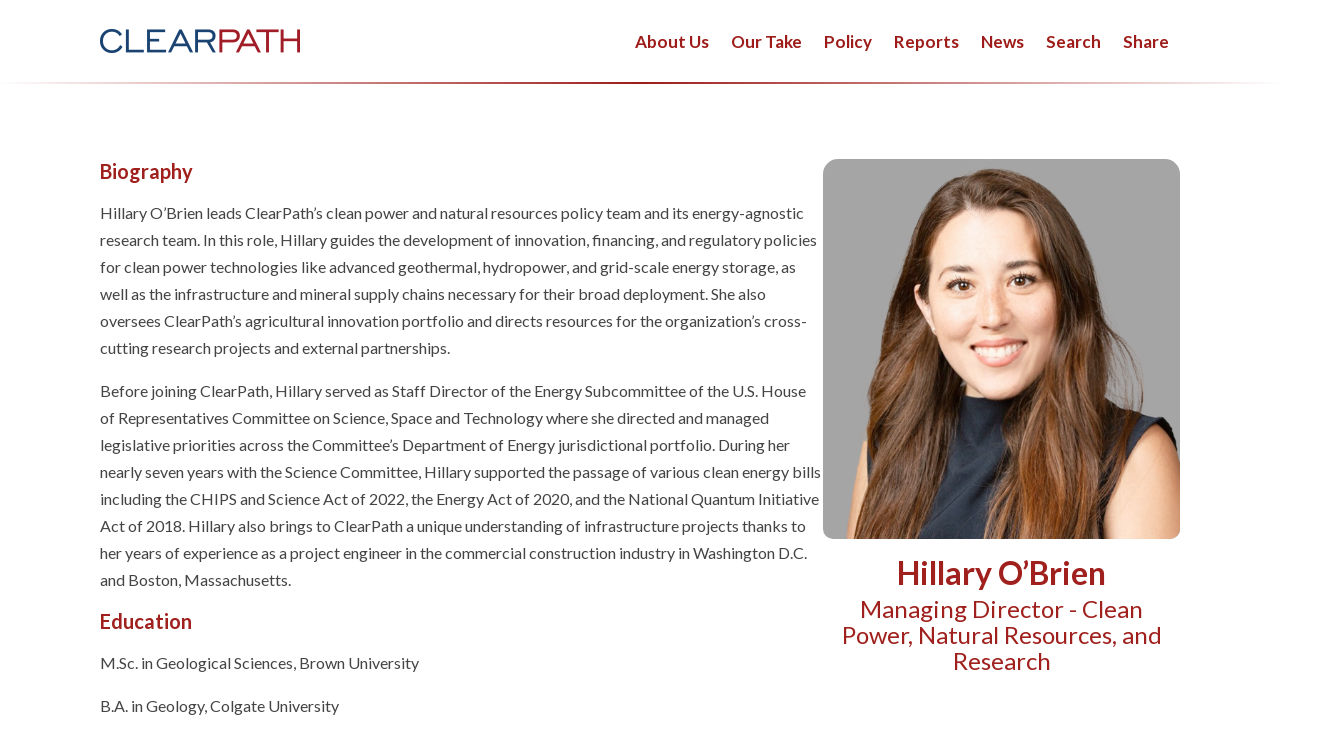

--- FILE ---
content_type: text/html; charset=UTF-8
request_url: https://clearpath.org/about-us/hillary-obrien/
body_size: 22835
content:
<!DOCTYPE html>
<html lang="en-US" >
<head>
<meta charset="UTF-8">
<meta name="viewport" content="width=device-width, initial-scale=1.0">
<!-- WP_HEAD() START -->
<link rel="preload" as="style" href="https://fonts.googleapis.com/css?family=Lato:100,200,300,400,500,600,700,800,900|Lato:700,regular," >
<link rel="stylesheet" href="https://fonts.googleapis.com/css?family=Lato:100,200,300,400,500,600,700,800,900|Lato:700,regular,">
<meta name='robots' content='max-image-preview:large' />
<title>Hillary O’Brien | ClearPath</title>
<link rel='dns-prefetch' href='//www.googletagmanager.com' />
<link rel='dns-prefetch' href='//use.fontawesome.com' />
<link rel='dns-prefetch' href='//hb.wpmucdn.com' />
<link href='//hb.wpmucdn.com' rel='preconnect' />
<link href='http://use.fontawesome.com' crossorigin='' rel='preconnect' />
<link rel="alternate" type="application/rss+xml" title="ClearPath &raquo; Feed" href="https://clearpath.org/feed/" />
<link rel="alternate" type="application/rss+xml" title="ClearPath &raquo; Comments Feed" href="https://clearpath.org/comments/feed/" />
<link rel="alternate" type="application/rss+xml" title="ClearPath &raquo; Hillary O’Brien Comments Feed" href="https://clearpath.org/about-us/hillary-obrien/feed/" />
<link rel="alternate" title="oEmbed (JSON)" type="application/json+oembed" href="https://clearpath.org/wp-json/oembed/1.0/embed?url=https%3A%2F%2Fclearpath.org%2Fabout-us%2Fhillary-obrien%2F" />
<link rel="alternate" title="oEmbed (XML)" type="text/xml+oembed" href="https://clearpath.org/wp-json/oembed/1.0/embed?url=https%3A%2F%2Fclearpath.org%2Fabout-us%2Fhillary-obrien%2F&#038;format=xml" />
		<style>
			.lazyload,
			.lazyloading {
				max-width: 100%;
			}
		</style>
		<style id='wp-img-auto-sizes-contain-inline-css'>
img:is([sizes=auto i],[sizes^="auto," i]){contain-intrinsic-size:3000px 1500px}
/*# sourceURL=wp-img-auto-sizes-contain-inline-css */
</style>
<link rel='stylesheet' id='formidable-css' href='https://hb.wpmucdn.com/saperemarketing.com/3f716e1a-e7ab-4b96-9acb-9eb1bd941d81.css' media='all' />
<link rel='stylesheet' id='pmb_common-css' href='https://hb.wpmucdn.com/saperemarketing.com/dae254fe-e033-4ef3-bddb-1db17908ddf6.css' media='all' />
<style id='wp-block-library-inline-css'>
:root{--wp-block-synced-color:#7a00df;--wp-block-synced-color--rgb:122,0,223;--wp-bound-block-color:var(--wp-block-synced-color);--wp-editor-canvas-background:#ddd;--wp-admin-theme-color:#007cba;--wp-admin-theme-color--rgb:0,124,186;--wp-admin-theme-color-darker-10:#006ba1;--wp-admin-theme-color-darker-10--rgb:0,107,160.5;--wp-admin-theme-color-darker-20:#005a87;--wp-admin-theme-color-darker-20--rgb:0,90,135;--wp-admin-border-width-focus:2px}@media (min-resolution:192dpi){:root{--wp-admin-border-width-focus:1.5px}}.wp-element-button{cursor:pointer}:root .has-very-light-gray-background-color{background-color:#eee}:root .has-very-dark-gray-background-color{background-color:#313131}:root .has-very-light-gray-color{color:#eee}:root .has-very-dark-gray-color{color:#313131}:root .has-vivid-green-cyan-to-vivid-cyan-blue-gradient-background{background:linear-gradient(135deg,#00d084,#0693e3)}:root .has-purple-crush-gradient-background{background:linear-gradient(135deg,#34e2e4,#4721fb 50%,#ab1dfe)}:root .has-hazy-dawn-gradient-background{background:linear-gradient(135deg,#faaca8,#dad0ec)}:root .has-subdued-olive-gradient-background{background:linear-gradient(135deg,#fafae1,#67a671)}:root .has-atomic-cream-gradient-background{background:linear-gradient(135deg,#fdd79a,#004a59)}:root .has-nightshade-gradient-background{background:linear-gradient(135deg,#330968,#31cdcf)}:root .has-midnight-gradient-background{background:linear-gradient(135deg,#020381,#2874fc)}:root{--wp--preset--font-size--normal:16px;--wp--preset--font-size--huge:42px}.has-regular-font-size{font-size:1em}.has-larger-font-size{font-size:2.625em}.has-normal-font-size{font-size:var(--wp--preset--font-size--normal)}.has-huge-font-size{font-size:var(--wp--preset--font-size--huge)}.has-text-align-center{text-align:center}.has-text-align-left{text-align:left}.has-text-align-right{text-align:right}.has-fit-text{white-space:nowrap!important}#end-resizable-editor-section{display:none}.aligncenter{clear:both}.items-justified-left{justify-content:flex-start}.items-justified-center{justify-content:center}.items-justified-right{justify-content:flex-end}.items-justified-space-between{justify-content:space-between}.screen-reader-text{border:0;clip-path:inset(50%);height:1px;margin:-1px;overflow:hidden;padding:0;position:absolute;width:1px;word-wrap:normal!important}.screen-reader-text:focus{background-color:#ddd;clip-path:none;color:#444;display:block;font-size:1em;height:auto;left:5px;line-height:normal;padding:15px 23px 14px;text-decoration:none;top:5px;width:auto;z-index:100000}html :where(.has-border-color){border-style:solid}html :where([style*=border-top-color]){border-top-style:solid}html :where([style*=border-right-color]){border-right-style:solid}html :where([style*=border-bottom-color]){border-bottom-style:solid}html :where([style*=border-left-color]){border-left-style:solid}html :where([style*=border-width]){border-style:solid}html :where([style*=border-top-width]){border-top-style:solid}html :where([style*=border-right-width]){border-right-style:solid}html :where([style*=border-bottom-width]){border-bottom-style:solid}html :where([style*=border-left-width]){border-left-style:solid}html :where(img[class*=wp-image-]){height:auto;max-width:100%}:where(figure){margin:0 0 1em}html :where(.is-position-sticky){--wp-admin--admin-bar--position-offset:var(--wp-admin--admin-bar--height,0px)}@media screen and (max-width:600px){html :where(.is-position-sticky){--wp-admin--admin-bar--position-offset:0px}}
/*# sourceURL=/wp-includes/css/dist/block-library/common.min.css */
</style>
<style id='classic-theme-styles-inline-css'>
/*! This file is auto-generated */
.wp-block-button__link{color:#fff;background-color:#32373c;border-radius:9999px;box-shadow:none;text-decoration:none;padding:calc(.667em + 2px) calc(1.333em + 2px);font-size:1.125em}.wp-block-file__button{background:#32373c;color:#fff;text-decoration:none}
/*# sourceURL=/wp-includes/css/classic-themes.min.css */
</style>
<style id='font-awesome-svg-styles-default-inline-css'>
.svg-inline--fa {
  display: inline-block;
  height: 1em;
  overflow: visible;
  vertical-align: -.125em;
}
/*# sourceURL=font-awesome-svg-styles-default-inline-css */
</style>
<link rel='stylesheet' id='font-awesome-svg-styles-css' href='https://clearpath.org/wp-content/uploads/sites/44/font-awesome/v6.4.0/css/svg-with-js.css' media='all' />
<style id='font-awesome-svg-styles-inline-css'>
   .wp-block-font-awesome-icon svg::before,
   .wp-rich-text-font-awesome-icon svg::before {content: unset;}
/*# sourceURL=font-awesome-svg-styles-inline-css */
</style>
<style id='global-styles-inline-css'>
:root{--wp--preset--aspect-ratio--square: 1;--wp--preset--aspect-ratio--4-3: 4/3;--wp--preset--aspect-ratio--3-4: 3/4;--wp--preset--aspect-ratio--3-2: 3/2;--wp--preset--aspect-ratio--2-3: 2/3;--wp--preset--aspect-ratio--16-9: 16/9;--wp--preset--aspect-ratio--9-16: 9/16;--wp--preset--color--black: #000000;--wp--preset--color--cyan-bluish-gray: #abb8c3;--wp--preset--color--white: #ffffff;--wp--preset--color--pale-pink: #f78da7;--wp--preset--color--vivid-red: #cf2e2e;--wp--preset--color--luminous-vivid-orange: #ff6900;--wp--preset--color--luminous-vivid-amber: #fcb900;--wp--preset--color--light-green-cyan: #7bdcb5;--wp--preset--color--vivid-green-cyan: #00d084;--wp--preset--color--pale-cyan-blue: #8ed1fc;--wp--preset--color--vivid-cyan-blue: #0693e3;--wp--preset--color--vivid-purple: #9b51e0;--wp--preset--color--base: #ffffff;--wp--preset--color--contrast: #000000;--wp--preset--color--primary: #9DFF20;--wp--preset--color--secondary: #345C00;--wp--preset--color--tertiary: #F6F6F6;--wp--preset--gradient--vivid-cyan-blue-to-vivid-purple: linear-gradient(135deg,rgb(6,147,227) 0%,rgb(155,81,224) 100%);--wp--preset--gradient--light-green-cyan-to-vivid-green-cyan: linear-gradient(135deg,rgb(122,220,180) 0%,rgb(0,208,130) 100%);--wp--preset--gradient--luminous-vivid-amber-to-luminous-vivid-orange: linear-gradient(135deg,rgb(252,185,0) 0%,rgb(255,105,0) 100%);--wp--preset--gradient--luminous-vivid-orange-to-vivid-red: linear-gradient(135deg,rgb(255,105,0) 0%,rgb(207,46,46) 100%);--wp--preset--gradient--very-light-gray-to-cyan-bluish-gray: linear-gradient(135deg,rgb(238,238,238) 0%,rgb(169,184,195) 100%);--wp--preset--gradient--cool-to-warm-spectrum: linear-gradient(135deg,rgb(74,234,220) 0%,rgb(151,120,209) 20%,rgb(207,42,186) 40%,rgb(238,44,130) 60%,rgb(251,105,98) 80%,rgb(254,248,76) 100%);--wp--preset--gradient--blush-light-purple: linear-gradient(135deg,rgb(255,206,236) 0%,rgb(152,150,240) 100%);--wp--preset--gradient--blush-bordeaux: linear-gradient(135deg,rgb(254,205,165) 0%,rgb(254,45,45) 50%,rgb(107,0,62) 100%);--wp--preset--gradient--luminous-dusk: linear-gradient(135deg,rgb(255,203,112) 0%,rgb(199,81,192) 50%,rgb(65,88,208) 100%);--wp--preset--gradient--pale-ocean: linear-gradient(135deg,rgb(255,245,203) 0%,rgb(182,227,212) 50%,rgb(51,167,181) 100%);--wp--preset--gradient--electric-grass: linear-gradient(135deg,rgb(202,248,128) 0%,rgb(113,206,126) 100%);--wp--preset--gradient--midnight: linear-gradient(135deg,rgb(2,3,129) 0%,rgb(40,116,252) 100%);--wp--preset--font-size--small: clamp(0.875rem, 0.875rem + ((1vw - 0.2rem) * 0.227), 1rem);--wp--preset--font-size--medium: clamp(1rem, 1rem + ((1vw - 0.2rem) * 0.227), 1.125rem);--wp--preset--font-size--large: clamp(1.75rem, 1.75rem + ((1vw - 0.2rem) * 0.227), 1.875rem);--wp--preset--font-size--x-large: 2.25rem;--wp--preset--font-size--xx-large: clamp(6.1rem, 6.1rem + ((1vw - 0.2rem) * 7.091), 10rem);--wp--preset--font-family--dm-sans: "DM Sans", sans-serif;--wp--preset--font-family--ibm-plex-mono: 'IBM Plex Mono', monospace;--wp--preset--font-family--inter: "Inter", sans-serif;--wp--preset--font-family--system-font: -apple-system,BlinkMacSystemFont,"Segoe UI",Roboto,Oxygen-Sans,Ubuntu,Cantarell,"Helvetica Neue",sans-serif;--wp--preset--font-family--source-serif-pro: "Source Serif Pro", serif;--wp--preset--spacing--20: 0.44rem;--wp--preset--spacing--30: clamp(1.5rem, 5vw, 2rem);--wp--preset--spacing--40: clamp(1.8rem, 1.8rem + ((1vw - 0.48rem) * 2.885), 3rem);--wp--preset--spacing--50: clamp(2.5rem, 8vw, 4.5rem);--wp--preset--spacing--60: clamp(3.75rem, 10vw, 7rem);--wp--preset--spacing--70: clamp(5rem, 5.25rem + ((1vw - 0.48rem) * 9.096), 8rem);--wp--preset--spacing--80: clamp(7rem, 14vw, 11rem);--wp--preset--shadow--natural: 6px 6px 9px rgba(0, 0, 0, 0.2);--wp--preset--shadow--deep: 12px 12px 50px rgba(0, 0, 0, 0.4);--wp--preset--shadow--sharp: 6px 6px 0px rgba(0, 0, 0, 0.2);--wp--preset--shadow--outlined: 6px 6px 0px -3px rgb(255, 255, 255), 6px 6px rgb(0, 0, 0);--wp--preset--shadow--crisp: 6px 6px 0px rgb(0, 0, 0);}:root :where(.is-layout-flow) > :first-child{margin-block-start: 0;}:root :where(.is-layout-flow) > :last-child{margin-block-end: 0;}:root :where(.is-layout-flow) > *{margin-block-start: 1.5rem;margin-block-end: 0;}:root :where(.is-layout-constrained) > :first-child{margin-block-start: 0;}:root :where(.is-layout-constrained) > :last-child{margin-block-end: 0;}:root :where(.is-layout-constrained) > *{margin-block-start: 1.5rem;margin-block-end: 0;}:root :where(.is-layout-flex){gap: 1.5rem;}:root :where(.is-layout-grid){gap: 1.5rem;}body .is-layout-flex{display: flex;}.is-layout-flex{flex-wrap: wrap;align-items: center;}.is-layout-flex > :is(*, div){margin: 0;}body .is-layout-grid{display: grid;}.is-layout-grid > :is(*, div){margin: 0;}.has-black-color{color: var(--wp--preset--color--black) !important;}.has-cyan-bluish-gray-color{color: var(--wp--preset--color--cyan-bluish-gray) !important;}.has-white-color{color: var(--wp--preset--color--white) !important;}.has-pale-pink-color{color: var(--wp--preset--color--pale-pink) !important;}.has-vivid-red-color{color: var(--wp--preset--color--vivid-red) !important;}.has-luminous-vivid-orange-color{color: var(--wp--preset--color--luminous-vivid-orange) !important;}.has-luminous-vivid-amber-color{color: var(--wp--preset--color--luminous-vivid-amber) !important;}.has-light-green-cyan-color{color: var(--wp--preset--color--light-green-cyan) !important;}.has-vivid-green-cyan-color{color: var(--wp--preset--color--vivid-green-cyan) !important;}.has-pale-cyan-blue-color{color: var(--wp--preset--color--pale-cyan-blue) !important;}.has-vivid-cyan-blue-color{color: var(--wp--preset--color--vivid-cyan-blue) !important;}.has-vivid-purple-color{color: var(--wp--preset--color--vivid-purple) !important;}.has-black-background-color{background-color: var(--wp--preset--color--black) !important;}.has-cyan-bluish-gray-background-color{background-color: var(--wp--preset--color--cyan-bluish-gray) !important;}.has-white-background-color{background-color: var(--wp--preset--color--white) !important;}.has-pale-pink-background-color{background-color: var(--wp--preset--color--pale-pink) !important;}.has-vivid-red-background-color{background-color: var(--wp--preset--color--vivid-red) !important;}.has-luminous-vivid-orange-background-color{background-color: var(--wp--preset--color--luminous-vivid-orange) !important;}.has-luminous-vivid-amber-background-color{background-color: var(--wp--preset--color--luminous-vivid-amber) !important;}.has-light-green-cyan-background-color{background-color: var(--wp--preset--color--light-green-cyan) !important;}.has-vivid-green-cyan-background-color{background-color: var(--wp--preset--color--vivid-green-cyan) !important;}.has-pale-cyan-blue-background-color{background-color: var(--wp--preset--color--pale-cyan-blue) !important;}.has-vivid-cyan-blue-background-color{background-color: var(--wp--preset--color--vivid-cyan-blue) !important;}.has-vivid-purple-background-color{background-color: var(--wp--preset--color--vivid-purple) !important;}.has-black-border-color{border-color: var(--wp--preset--color--black) !important;}.has-cyan-bluish-gray-border-color{border-color: var(--wp--preset--color--cyan-bluish-gray) !important;}.has-white-border-color{border-color: var(--wp--preset--color--white) !important;}.has-pale-pink-border-color{border-color: var(--wp--preset--color--pale-pink) !important;}.has-vivid-red-border-color{border-color: var(--wp--preset--color--vivid-red) !important;}.has-luminous-vivid-orange-border-color{border-color: var(--wp--preset--color--luminous-vivid-orange) !important;}.has-luminous-vivid-amber-border-color{border-color: var(--wp--preset--color--luminous-vivid-amber) !important;}.has-light-green-cyan-border-color{border-color: var(--wp--preset--color--light-green-cyan) !important;}.has-vivid-green-cyan-border-color{border-color: var(--wp--preset--color--vivid-green-cyan) !important;}.has-pale-cyan-blue-border-color{border-color: var(--wp--preset--color--pale-cyan-blue) !important;}.has-vivid-cyan-blue-border-color{border-color: var(--wp--preset--color--vivid-cyan-blue) !important;}.has-vivid-purple-border-color{border-color: var(--wp--preset--color--vivid-purple) !important;}.has-vivid-cyan-blue-to-vivid-purple-gradient-background{background: var(--wp--preset--gradient--vivid-cyan-blue-to-vivid-purple) !important;}.has-light-green-cyan-to-vivid-green-cyan-gradient-background{background: var(--wp--preset--gradient--light-green-cyan-to-vivid-green-cyan) !important;}.has-luminous-vivid-amber-to-luminous-vivid-orange-gradient-background{background: var(--wp--preset--gradient--luminous-vivid-amber-to-luminous-vivid-orange) !important;}.has-luminous-vivid-orange-to-vivid-red-gradient-background{background: var(--wp--preset--gradient--luminous-vivid-orange-to-vivid-red) !important;}.has-very-light-gray-to-cyan-bluish-gray-gradient-background{background: var(--wp--preset--gradient--very-light-gray-to-cyan-bluish-gray) !important;}.has-cool-to-warm-spectrum-gradient-background{background: var(--wp--preset--gradient--cool-to-warm-spectrum) !important;}.has-blush-light-purple-gradient-background{background: var(--wp--preset--gradient--blush-light-purple) !important;}.has-blush-bordeaux-gradient-background{background: var(--wp--preset--gradient--blush-bordeaux) !important;}.has-luminous-dusk-gradient-background{background: var(--wp--preset--gradient--luminous-dusk) !important;}.has-pale-ocean-gradient-background{background: var(--wp--preset--gradient--pale-ocean) !important;}.has-electric-grass-gradient-background{background: var(--wp--preset--gradient--electric-grass) !important;}.has-midnight-gradient-background{background: var(--wp--preset--gradient--midnight) !important;}.has-small-font-size{font-size: var(--wp--preset--font-size--small) !important;}.has-medium-font-size{font-size: var(--wp--preset--font-size--medium) !important;}.has-large-font-size{font-size: var(--wp--preset--font-size--large) !important;}.has-x-large-font-size{font-size: var(--wp--preset--font-size--x-large) !important;}
/*# sourceURL=global-styles-inline-css */
</style>
<link rel='stylesheet' id='oxygen-css' href='https://hb.wpmucdn.com/saperemarketing.com/0323f33c-3582-48da-9f01-38d6d6818607.css' media='all' />
<link rel='stylesheet' id='core-sss-css' href='https://hb.wpmucdn.com/saperemarketing.com/102383a2-ee18-4f39-aaf6-d317185a2dbc.css' media='all' />
<link rel='stylesheet' id='splide-css' href='https://hb.wpmucdn.com/saperemarketing.com/209abdd7-4855-44f7-840e-1514d126ab08.css' media='all' />
<link rel='stylesheet' id='font-awesome-official-css' href='https://hb.wpmucdn.com/saperemarketing.com/5707b465-567f-411a-a2eb-5a63a8672755.css' media='all' integrity="sha384-iw3OoTErCYJJB9mCa8LNS2hbsQ7M3C0EpIsO/H5+EGAkPGc6rk+V8i04oW/K5xq0" crossorigin="anonymous" />
<link rel='stylesheet' id='font-awesome-official-v4shim-css' href='https://hb.wpmucdn.com/saperemarketing.com/d2833c90-5264-4230-b237-c44a3bcea1f1.css' media='all' integrity="sha384-TjXU13dTMPo+5ZlOUI1IGXvpmajjoetPqbUJqTx+uZ1bGwylKHNEItuVe/mg/H6l" crossorigin="anonymous" />
<script src="https://hb.wpmucdn.com/saperemarketing.com/16bec26a-b664-4e7a-a4fc-fa1334885029.js" id="jquery-core-js"></script>
<script src="https://hb.wpmucdn.com/saperemarketing.com/43f42c56-80ce-475b-ab30-8cfc5f7ecf65.js" id="splide-js"></script>
<script src="https://hb.wpmucdn.com/saperemarketing.com/95873bcf-45f3-4a6d-84fd-b371837f52e0.js" id="splide-autoscroll-js"></script>

<!-- Google tag (gtag.js) snippet added by Site Kit -->
<!-- Google Analytics snippet added by Site Kit -->
<script src="https://www.googletagmanager.com/gtag/js?id=GT-5D9Q5TN" id="google_gtagjs-js" async></script>
<script id="google_gtagjs-js-after">
window.dataLayer = window.dataLayer || [];function gtag(){dataLayer.push(arguments);}
gtag("set","linker",{"domains":["clearpath.org"]});
gtag("js", new Date());
gtag("set", "developer_id.dZTNiMT", true);
gtag("config", "GT-5D9Q5TN");
//# sourceURL=google_gtagjs-js-after
</script>
<link rel="https://api.w.org/" href="https://clearpath.org/wp-json/" /><link rel="alternate" title="JSON" type="application/json" href="https://clearpath.org/wp-json/wp/v2/posts/43814" /><link rel="EditURI" type="application/rsd+xml" title="RSD" href="https://clearpath.org/xmlrpc.php?rsd" />

<link rel='shortlink' href='https://clearpath.org/?p=43814' />

            <style type="text/css">
                #wpadminbar .quicklinks #wp-admin-bar-abus_switch_to_user ul li .ab-item {
                    height: auto;
                }
                #abus_search_text {
                    width: 280px;
                    margin: 0;
                    padding: 0 8px;
                    line-height: 2;
                    min-height: 30px;
                    box-shadow: 0 0 0 transparent;
                    border-radius: 4px;
                    border: 1px solid #7e8993;
                    background-color: #ffffff;
                    color: #32373c;
                    font-size: 14px;
                    box-sizing: border-box;
                    vertical-align: top;
                }
                #abus_search_text:focus {
                    border-color: #007cba;
                    box-shadow: 0 0 0 1px #007cba;
                    outline: 2px solid transparent;
                }
                #abus_search_submit {
                    font-size: 13px;
                    padding: 0 10px;
                    min-height: 30px;
                    border-width: 1px;
                    border-radius: 3px;
                    color: #0071a1;
                    border-color: #0071a1;
                    background-color: #f3f5f6;
                    line-height: 2;
                    box-sizing: border-box;
                    vertical-align: top;
                 }
                 #abus_search_submit:hover {
                    background: #f1f1f1;
                    border-color: #016087;
                    color: #016087;
                 }
            </style>
        <meta name="generator" content="Site Kit by Google 1.170.0" /><meta property="og:description" content="ClearPath's mission is to accelerate American innovation to reduce global energy emissions."/>
<meta property="og:title" id="linkedInTitle" />
<meta name="twitter:image" id="twitterImage">
<script>document.documentElement.className += " js";</script>
		<script>
			document.documentElement.className = document.documentElement.className.replace('no-js', 'js');
		</script>
				<style>
			.no-js img.lazyload {
				display: none;
			}

			figure.wp-block-image img.lazyloading {
				min-width: 150px;
			}

			.lazyload,
			.lazyloading {
				--smush-placeholder-width: 100px;
				--smush-placeholder-aspect-ratio: 1/1;
				width: var(--smush-image-width, var(--smush-placeholder-width)) !important;
				aspect-ratio: var(--smush-image-aspect-ratio, var(--smush-placeholder-aspect-ratio)) !important;
			}

						.lazyload, .lazyloading {
				opacity: 0;
			}

			.lazyloaded {
				opacity: 1;
				transition: opacity 400ms;
				transition-delay: 0ms;
			}

					</style>
		<link rel="canonical" href="https://clearpath.org/about-us/hillary-obrien/" />
<script type="application/ld+json">{"@context":"https:\/\/schema.org","@graph":[{"@type":"Organization","@id":"https:\/\/clearpath.org\/#schema-publishing-organization","url":"https:\/\/clearpath.org","name":"ClearPath"},{"@type":"WebSite","@id":"https:\/\/clearpath.org\/#schema-website","url":"https:\/\/clearpath.org","name":"ClearPath","encoding":"UTF-8","potentialAction":{"@type":"SearchAction","target":"https:\/\/clearpath.org\/search\/{search_term_string}\/","query-input":"required name=search_term_string"}},{"@type":"BreadcrumbList","@id":"https:\/\/clearpath.org\/about-us\/hillary-obrien?page&name=hillary-obrien&category_name=about-us\/#breadcrumb","itemListElement":[{"@type":"ListItem","position":1,"name":"Home","item":"https:\/\/clearpath.org"},{"@type":"ListItem","position":2,"name":"Our Team","item":"https:\/\/clearpath.org\/category\/about-us\/"},{"@type":"ListItem","position":3,"name":"Hillary O\u2019Brien"}]},{"@type":"Person","@id":"https:\/\/clearpath.org\/author\/mitchkersey\/#schema-author","name":"mitchkersey","url":"https:\/\/clearpath.org\/author\/mitchkersey\/"},{"@type":"WebPage","@id":"https:\/\/clearpath.org\/about-us\/hillary-obrien\/#schema-webpage","isPartOf":{"@id":"https:\/\/clearpath.org\/#schema-website"},"publisher":{"@id":"https:\/\/clearpath.org\/#schema-publishing-organization"},"url":"https:\/\/clearpath.org\/about-us\/hillary-obrien\/"},{"@type":"Article","mainEntityOfPage":{"@id":"https:\/\/clearpath.org\/about-us\/hillary-obrien\/#schema-webpage"},"author":{"@id":"https:\/\/clearpath.org\/author\/mitchkersey\/#schema-author"},"publisher":{"@id":"https:\/\/clearpath.org\/#schema-publishing-organization"},"dateModified":"2025-05-30T13:10:40","datePublished":"2024-01-25T21:00:20","headline":"Hillary O\u2019Brien | ClearPath","description":"","name":"Hillary O\u2019Brien","image":{"@type":"ImageObject","@id":"https:\/\/clearpath.org\/about-us\/hillary-obrien\/#schema-article-image","url":"https:\/\/clearpath.org\/wp-content\/uploads\/sites\/44\/2024\/07\/hillary-obrien-7-24.png","height":1200,"width":1000},"thumbnailUrl":"https:\/\/clearpath.org\/wp-content\/uploads\/sites\/44\/2024\/07\/hillary-obrien-7-24.png"}]}</script>
<meta property="og:type" content="article" />
<meta property="og:url" content="https://clearpath.org/about-us/hillary-obrien/" />
<meta property="og:title" content="Hillary O’Brien | ClearPath" />
<meta property="og:image" content="https://clearpath.org/wp-content/uploads/sites/44/2024/07/hillary-obrien-7-24.png" />
<meta property="og:image:width" content="1000" />
<meta property="og:image:height" content="1200" />
<meta property="article:published_time" content="2024-01-25T21:00:20" />
<meta property="article:author" content="mitchkersey" />
<meta name="twitter:card" content="summary_large_image" />
<meta name="twitter:title" content="Hillary O’Brien | ClearPath" />
<meta name="twitter:image" content="https://clearpath.org/wp-content/uploads/sites/44/2024/07/hillary-obrien-7-24.png" />
<!-- /SEO -->
<style class="wpcode-css-snippet">@import url("https://cdnjs.cloudflare.com/ajax/libs/font-awesome/6.6.0/css/all.min.css");</style><style class="wpcode-css-snippet">.img-sharing-enabled {
    position: relative;
}
.img-sharing-tools {
    position: absolute;
    bottom: 0;
    left: 47%;
    background: #000000a3;
    border-radius: 4px;
    padding: 4px 6px;
    width: 110px;
    text-align: center;
    display: none;
    border: 1px solid #fff;
}
.img-sharing-tools a {
    display: inline-block;
    color: #fff;
    font-size: 20px;
    margin: 0 5px;
}
.img-sharing-tools a:hover{
	color: #eaeaea;
}
.img-sharing-enabled:hover .img-sharing-tools{
	display:block;
}
.img-share-label{
	color: #fff;
}
body.parent-pageid-28 img.clearpath-lightbox-img {
	cursor: default;
}</style><script>(function($){
	$(document).ready(function(){
		$("#linkedInTitle").attr('content', document.title);
		$(".custom-content img").each(function(index, element) {
			$(element).wrap("<div class='img-sharing-enabled'></div>");
		});
		
		if($('.img-sharing-enabled').length){
			$('.img-sharing-enabled').each(function(){
				$(this).append('<div class="img-sharing-tools"><div class="img-share-label">Share Image:</div><a id="share-twitter"><i class="fa-brands fa-x-twitter"></i></a><a id="share-linkedin"><i class="fa-brands fa-linkedin"></i></a></div>')
			});
		}
		
		
		
		$(document).on('click', '#share-facebook', function(e){
			e.preventDefault();
			var currentImage = $(this).parent().parent().find('img').attr('src');
			var fbShareUrl = "https://www.facebook.com/sharer/sharer.php?u="+encodeURIComponent(currentImage);
			window.open(fbShareUrl, "", "width=600,height=500");
		});
		
		$(document).on('click', '#share-linkedin', function(e) {
			e.preventDefault();
			var currentImage = $(this).parent().parent().find('img').attr('src');
			var linkedInShareUrl = "http://www.linkedin.com/shareArticle?mini=true&url=" + encodeURIComponent(currentImage) + "&title=" + encodeURIComponent(document.title) + "&source=" + encodeURIComponent("https://clearpath.org/");
			window.open(linkedInShareUrl, "", "width=600,height=500");
		});
		
		$(document).on('click', '#share-twitter', function(e){
			e.preventDefault();
			var currentImage = $(this).parent().parent().find('img').attr('src');
			var xShareUrl = "https://twitter.com/intent/tweet?url=" + encodeURIComponent(currentImage) + "&text=" + document.title;
			$("#twitterImage").attr('content', currentImage);
			window.open(xShareUrl, "", "width=600,height=500");
		});
	});
})(jQuery);</script><script>(function($){
	window.onload = function(){
		$('iframe[data-src]').each(function(){
			var url = $(this).data('src');
			var newurl = url+'&amp;preloaded';
			if(url.toLowerCase().includes('youtu')){
				$(this).attr('src', newurl);
			}
		});
	};
})(jQuery);</script><style class='wp-fonts-local'>
@font-face{font-family:"DM Sans";font-style:normal;font-weight:400;font-display:fallback;src:url('https://clearpath.org/wp-content/themes/oxygen-is-not-a-theme/assets/fonts/dm-sans/DMSans-Regular.woff2') format('woff2');font-stretch:normal;}
@font-face{font-family:"DM Sans";font-style:italic;font-weight:400;font-display:fallback;src:url('https://clearpath.org/wp-content/themes/oxygen-is-not-a-theme/assets/fonts/dm-sans/DMSans-Regular-Italic.woff2') format('woff2');font-stretch:normal;}
@font-face{font-family:"DM Sans";font-style:normal;font-weight:700;font-display:fallback;src:url('https://clearpath.org/wp-content/themes/oxygen-is-not-a-theme/assets/fonts/dm-sans/DMSans-Bold.woff2') format('woff2');font-stretch:normal;}
@font-face{font-family:"DM Sans";font-style:italic;font-weight:700;font-display:fallback;src:url('https://clearpath.org/wp-content/themes/oxygen-is-not-a-theme/assets/fonts/dm-sans/DMSans-Bold-Italic.woff2') format('woff2');font-stretch:normal;}
@font-face{font-family:"IBM Plex Mono";font-style:normal;font-weight:300;font-display:block;src:url('https://clearpath.org/wp-content/themes/oxygen-is-not-a-theme/assets/fonts/ibm-plex-mono/IBMPlexMono-Light.woff2') format('woff2');font-stretch:normal;}
@font-face{font-family:"IBM Plex Mono";font-style:normal;font-weight:400;font-display:block;src:url('https://clearpath.org/wp-content/themes/oxygen-is-not-a-theme/assets/fonts/ibm-plex-mono/IBMPlexMono-Regular.woff2') format('woff2');font-stretch:normal;}
@font-face{font-family:"IBM Plex Mono";font-style:italic;font-weight:400;font-display:block;src:url('https://clearpath.org/wp-content/themes/oxygen-is-not-a-theme/assets/fonts/ibm-plex-mono/IBMPlexMono-Italic.woff2') format('woff2');font-stretch:normal;}
@font-face{font-family:"IBM Plex Mono";font-style:normal;font-weight:700;font-display:block;src:url('https://clearpath.org/wp-content/themes/oxygen-is-not-a-theme/assets/fonts/ibm-plex-mono/IBMPlexMono-Bold.woff2') format('woff2');font-stretch:normal;}
@font-face{font-family:Inter;font-style:normal;font-weight:200 900;font-display:fallback;src:url('https://clearpath.org/wp-content/themes/oxygen-is-not-a-theme/assets/fonts/inter/Inter-VariableFont_slnt,wght.ttf') format('truetype');font-stretch:normal;}
@font-face{font-family:"Source Serif Pro";font-style:normal;font-weight:200 900;font-display:fallback;src:url('https://clearpath.org/wp-content/themes/oxygen-is-not-a-theme/assets/fonts/source-serif-pro/SourceSerif4Variable-Roman.ttf.woff2') format('woff2');font-stretch:normal;}
@font-face{font-family:"Source Serif Pro";font-style:italic;font-weight:200 900;font-display:fallback;src:url('https://clearpath.org/wp-content/themes/oxygen-is-not-a-theme/assets/fonts/source-serif-pro/SourceSerif4Variable-Italic.ttf.woff2') format('woff2');font-stretch:normal;}
</style>
<link rel="icon" href="https://clearpath.org/wp-content/uploads/sites/44/2023/08/favicon-32x32-1.png" sizes="32x32" />
<link rel="icon" href="https://clearpath.org/wp-content/uploads/sites/44/2023/08/favicon-32x32-1.png" sizes="192x192" />
<link rel="apple-touch-icon" href="https://clearpath.org/wp-content/uploads/sites/44/2023/08/favicon-32x32-1.png" />
<meta name="msapplication-TileImage" content="https://clearpath.org/wp-content/uploads/sites/44/2023/08/favicon-32x32-1.png" />
<link rel='stylesheet' id='oxygen-cache-43833-css' href='//clearpath.org/wp-content/uploads/sites/44/oxygen/css/43833.css?cache=1762974320&#038;ver=b70ffae9e1bc61eab02f4e506bbe88f7' media='all' />
<link rel='stylesheet' id='oxygen-cache-43705-css' href='//clearpath.org/wp-content/uploads/sites/44/oxygen/css/43705.css?cache=1762974323&#038;ver=b70ffae9e1bc61eab02f4e506bbe88f7' media='all' />
<link rel='stylesheet' id='oxygen-universal-styles-css' href='//clearpath.org/wp-content/uploads/sites/44/oxygen/css/universal.css?cache=1769202085&#038;ver=b70ffae9e1bc61eab02f4e506bbe88f7' media='all' />
<!-- END OF WP_HEAD() -->
</head>
<body class="wp-singular post-template-default single single-post postid-43814 single-format-standard wp-embed-responsive wp-theme-oxygen-is-not-a-theme  oxygen-body" >




						<div id="code_block-19-43448" class="ct-code-block" ></div><header id="_header-142-43833" class="oxy-header-wrapper oxy-sticky-header oxy-overlay-header oxy-header red-line-horiz" ><div id="_header_row-143-43833" class="oxy-header-row " ><div class="oxy-header-container"><div id="_header_left-144-43833" class="oxy-header-left" ><a id="link-145-43833" class="ct-link" href="https://clearpath.org" data-wpel-link="internal" target="_new" rel="noopener noreferrer"><img  id="image-146-43833" alt="" data-src="https://clearpath.org/wp-content/uploads/sites/44/2023/08/clearpath-logo.png" class="ct-image lazyload" data-srcset="https://clearpath.org/wp-content/uploads/sites/44/2023/08/clearpath-logo.png 400w, https://clearpath.org/wp-content/uploads/sites/44/2023/08/clearpath-logo-300x36.png 300w" data-sizes="(max-width: 400px) 100vw, 400px" src="[data-uri]" style="--smush-placeholder-width: 400px; --smush-placeholder-aspect-ratio: 400/48;" /></a></div><div id="_header_center-147-43833" class="oxy-header-center" ></div><div id="_header_right-148-43833" class="oxy-header-right" >
		<div id="-pro-menu-149-43833" class="oxy-pro-menu clearpath-menu " ><div class="oxy-pro-menu-mobile-open-icon " data-off-canvas-alignment=""><svg id="-pro-menu-149-43833-open-icon"><use xlink:href="#FontAwesomeicon-bars"></use></svg></div>

                
        <div class="oxy-pro-menu-container  oxy-pro-menu-dropdown-links-visible-on-mobile oxy-pro-menu-dropdown-links-toggle oxy-pro-menu-show-dropdown" data-aos-duration="400" 

             data-oxy-pro-menu-dropdown-animation="fade"
             data-oxy-pro-menu-dropdown-animation-duration="0.4"
             data-entire-parent-toggles-dropdown="false"

             
                          data-oxy-pro-menu-dropdown-animation-duration="0.4"
             
                          data-oxy-pro-menu-dropdown-links-on-mobile="toggle">
             
            <div class="menu-clearpath-menu-container"><ul id="menu-clearpath-menu" class="oxy-pro-menu-list"><li id="menu-item-46278" class="menu-item menu-item-type-post_type menu-item-object-page menu-item-has-children menu-item-46278"><a href="https://clearpath.org/about-us/" data-wpel-link="internal" target="_new" rel="noopener noreferrer">About Us</a>
<ul class="sub-menu">
	<li id="menu-item-96" class="menu-item menu-item-type-custom menu-item-object-custom menu-item-96"><a href="https://clearpath.org/about-us/#our-team" data-wpel-link="internal" target="_new" rel="noopener noreferrer">Our Team</a></li>
	<li id="menu-item-97" class="menu-item menu-item-type-custom menu-item-object-custom menu-item-97"><a href="https://clearpath.org/about-us/#our-advisors" data-wpel-link="internal" target="_new" rel="noopener noreferrer">Our Advisors</a></li>
	<li id="menu-item-42873" class="menu-item menu-item-type-custom menu-item-object-custom menu-item-42873"><a href="https://clearpath.org/careers/" data-wpel-link="internal" target="_new" rel="noopener noreferrer">Careers</a></li>
	<li id="menu-item-52087" class="menu-item menu-item-type-post_type menu-item-object-page menu-item-has-children menu-item-52087"><a href="https://clearpath.org/leadership-program/" data-wpel-link="internal" target="_new" rel="noopener noreferrer">Leadership Program</a>
	<ul class="sub-menu">
		<li id="menu-item-50782" class="menu-item menu-item-type-post_type menu-item-object-page menu-item-50782"><a href="https://clearpath.org/host-a-congressional-fellow/" data-wpel-link="internal" target="_new" rel="noopener noreferrer">Host a Congressional Fellow</a></li>
		<li id="menu-item-50783" class="menu-item menu-item-type-post_type menu-item-object-page menu-item-50783"><a href="https://clearpath.org/be-a-congressional-fellow/" data-wpel-link="internal" target="_new" rel="noopener noreferrer">Be a Congressional Fellow</a></li>
		<li id="menu-item-50784" class="menu-item menu-item-type-post_type menu-item-object-page menu-item-50784"><a href="https://clearpath.org/be-a-clearpath-fellow/" data-wpel-link="internal" target="_new" rel="noopener noreferrer">Be a ClearPath Fellow</a></li>
		<li id="menu-item-50785" class="menu-item menu-item-type-post_type menu-item-object-page menu-item-50785"><a href="https://clearpath.org/be-a-clearpath-intern/" data-wpel-link="internal" target="_new" rel="noopener noreferrer">Be a ClearPath Intern</a></li>
	</ul>
</li>
	<li id="menu-item-45370" class="menu-item menu-item-type-post_type menu-item-object-page menu-item-45370"><a href="https://clearpath.org/a-decade-of-clean-energy-innovation/" data-wpel-link="internal" target="_new" rel="noopener noreferrer">A Decade of Clean Energy Innovation</a></li>
</ul>
</li>
<li id="menu-item-98" class="menu-item menu-item-type-post_type menu-item-object-page menu-item-98"><a href="https://clearpath.org/our-take/" data-wpel-link="internal" target="_new" rel="noopener noreferrer">Our Take</a></li>
<li id="menu-item-99" class="menu-item menu-item-type-post_type menu-item-object-page menu-item-has-children menu-item-99"><a href="https://clearpath.org/policy/" data-wpel-link="internal" target="_new" rel="noopener noreferrer">Policy</a>
<ul class="sub-menu">
	<li id="menu-item-42850" class="menu-item menu-item-type-custom menu-item-object-custom menu-item-has-children menu-item-42850"><a>Clean Energy</a>
	<ul class="sub-menu">
		<li id="menu-item-108" class="menu-item menu-item-type-post_type menu-item-object-page menu-item-108"><a href="https://clearpath.org/policy/nuclear/" data-wpel-link="internal" target="_new" rel="noopener noreferrer">Nuclear</a></li>
		<li id="menu-item-109" class="menu-item menu-item-type-post_type menu-item-object-page menu-item-109"><a href="https://clearpath.org/policy/storage/" data-wpel-link="internal" target="_new" rel="noopener noreferrer">Storage</a></li>
		<li id="menu-item-107" class="menu-item menu-item-type-post_type menu-item-object-page menu-item-107"><a href="https://clearpath.org/policy/natural-gas/" data-wpel-link="internal" target="_new" rel="noopener noreferrer">Natural Gas</a></li>
		<li id="menu-item-100" class="menu-item menu-item-type-post_type menu-item-object-page menu-item-100"><a href="https://clearpath.org/policy/carbon-capture/" data-wpel-link="internal" target="_new" rel="noopener noreferrer">Carbon Capture</a></li>
		<li id="menu-item-105" class="menu-item menu-item-type-post_type menu-item-object-page menu-item-105"><a href="https://clearpath.org/policy/hydropower/" data-wpel-link="internal" target="_new" rel="noopener noreferrer">Hydropower</a></li>
		<li id="menu-item-43866" class="menu-item menu-item-type-post_type menu-item-object-page menu-item-43866"><a href="https://clearpath.org/policy/geothermal/" data-wpel-link="internal" target="_new" rel="noopener noreferrer">Geothermal</a></li>
	</ul>
</li>
	<li id="menu-item-42851" class="menu-item menu-item-type-custom menu-item-object-custom menu-item-has-children menu-item-42851"><a>Advanced Manufacturing</a>
	<ul class="sub-menu">
		<li id="menu-item-102" class="menu-item menu-item-type-post_type menu-item-object-page menu-item-102"><a href="https://clearpath.org/policy/cement-concrete/" data-wpel-link="internal" target="_new" rel="noopener noreferrer">Cement &amp; Concrete</a></li>
		<li id="menu-item-47834" class="menu-item menu-item-type-post_type menu-item-object-page menu-item-47834"><a href="https://clearpath.org/policy/chemicals-and-refining/" data-wpel-link="internal" target="_new" rel="noopener noreferrer">Chemicals &amp; Refining</a></li>
		<li id="menu-item-106" class="menu-item menu-item-type-post_type menu-item-object-page menu-item-106"><a href="https://clearpath.org/policy/metals/" data-wpel-link="internal" target="_new" rel="noopener noreferrer">Metals</a></li>
		<li id="menu-item-104" class="menu-item menu-item-type-post_type menu-item-object-page menu-item-104"><a href="https://clearpath.org/policy/hydrogen/" data-wpel-link="internal" target="_new" rel="noopener noreferrer">Hydrogen</a></li>
	</ul>
</li>
	<li id="menu-item-42852" class="menu-item menu-item-type-custom menu-item-object-custom menu-item-has-children menu-item-42852"><a>Carbon Removal</a>
	<ul class="sub-menu">
		<li id="menu-item-101" class="menu-item menu-item-type-post_type menu-item-object-page menu-item-101"><a href="https://clearpath.org/policy/carbon-dioxide-removal/" data-wpel-link="internal" target="_new" rel="noopener noreferrer">Carbon Dioxide Removal</a></li>
	</ul>
</li>
	<li id="menu-item-44062" class="menu-item menu-item-type-post_type menu-item-object-page menu-item-44062"><a href="https://clearpath.org/policy/agriculture-innovation/" data-wpel-link="internal" target="_new" rel="noopener noreferrer">Agriculture</a></li>
	<li id="menu-item-47538" class="menu-item menu-item-type-post_type menu-item-object-page menu-item-47538"><a href="https://clearpath.org/policy/tax-policy/" data-wpel-link="internal" target="_new" rel="noopener noreferrer">Tax</a></li>
	<li id="menu-item-46385" class="menu-item menu-item-type-post_type menu-item-object-page menu-item-46385"><a href="https://clearpath.org/policy/global-energy-leadership/" data-wpel-link="internal" target="_new" rel="noopener noreferrer">Global Energy Leadership</a></li>
	<li id="menu-item-52592" class="menu-item menu-item-type-post_type menu-item-object-page menu-item-52592"><a href="https://clearpath.org/clearpath-infrastructure-tracker/" data-wpel-link="internal" target="_new" rel="noopener noreferrer">ClearPath Infrastructure Tracker</a></li>
	<li id="menu-item-43868" class="menu-item menu-item-type-post_type menu-item-object-page menu-item-43868"><a href="https://clearpath.org/tech-101/" data-wpel-link="internal" target="_new" rel="noopener noreferrer">Tech 101</a></li>
</ul>
</li>
<li id="menu-item-111" class="menu-item menu-item-type-post_type menu-item-object-page menu-item-111"><a href="https://clearpath.org/reports/" data-wpel-link="internal" target="_new" rel="noopener noreferrer">Reports</a></li>
<li id="menu-item-112" class="menu-item menu-item-type-post_type menu-item-object-page menu-item-has-children menu-item-112"><a href="https://clearpath.org/news/" data-wpel-link="internal" target="_new" rel="noopener noreferrer">News</a>
<ul class="sub-menu">
	<li id="menu-item-42682" class="menu-item menu-item-type-post_type menu-item-object-page menu-item-42682"><a href="https://clearpath.org/news/in-the-news/" data-wpel-link="internal" target="_new" rel="noopener noreferrer">ClearPath In The News</a></li>
	<li id="menu-item-44057" class="menu-item menu-item-type-post_type menu-item-object-page menu-item-44057"><a href="https://clearpath.org/news/press-releases/" data-wpel-link="internal" target="_new" rel="noopener noreferrer">Press Releases</a></li>
	<li id="menu-item-115" class="menu-item menu-item-type-post_type menu-item-object-page menu-item-115"><a href="https://clearpath.org/news/rundown-archives/" data-wpel-link="internal" target="_new" rel="noopener noreferrer">Rundown Archives</a></li>
	<li id="menu-item-50197" class="menu-item menu-item-type-post_type menu-item-object-page menu-item-50197"><a href="https://clearpath.org/news/events-public-appearances/" data-wpel-link="internal" target="_new" rel="noopener noreferrer">Events &amp; Public Appearances</a></li>
</ul>
</li>
<li id="menu-item-117" class="menu-item menu-item-type-custom menu-item-object-custom menu-item-117"><a>Search</a></li>
<li id="menu-item-118" class="menu-item menu-item-type-custom menu-item-object-custom menu-item-118"><a>Share</a></li>
</ul></div>
            <div class="oxy-pro-menu-mobile-close-icon"><svg id="svg--pro-menu-149-43833"><use xlink:href="#FontAwesomeicon-times-rectangle"></use></svg></div>

        </div>

        </div>

		<script type="text/javascript">
			jQuery('#-pro-menu-149-43833 .oxy-pro-menu-show-dropdown .menu-item-has-children > a', 'body').each(function(){
                jQuery(this).append('<div class="oxy-pro-menu-dropdown-icon-click-area"><svg class="oxy-pro-menu-dropdown-icon"><use xlink:href="#FontAwesomeicon-plus"></use></svg></div>');
            });
            jQuery('#-pro-menu-149-43833 .oxy-pro-menu-show-dropdown .menu-item:not(.menu-item-has-children) > a', 'body').each(function(){
                jQuery(this).append('<div class="oxy-pro-menu-dropdown-icon-click-area"></div>');
            });			</script><div id="code_block-150-43833" class="ct-code-block search-bar" > <form action='https://clearpath.org' method='get'  >
  <input type="text" name='s' id="search"  placeholder="Type and hit enter ..." autocomplete="off" aria-autocomplete="list"> 
</form>

<style>
input::-webkit-input-placeholder {
     color: black; /*Change the placeholder color*/
     opacity: 0.5; /*Change the opacity between 0 and 1*/
}

#search{
    box-sizing: border-box;
    /* opacity: 1;
    transition: opacity .5s, transform .5s; */
    margin: 0;
    padding:1em;
    height: 3.75em;
    width: 17em;
    /* pointer-events: none; */
    border: 0.2em solid #fff;
    box-shadow: 1px 3px 16px 0 rgba(0, 0, 0, .3);
    background-color: #fff;
    border-radius: 2px;
    
  /*  transform: translateY(15%); */
  } 
</style></div><div id="div_block-151-43833" class="ct-div-block menu-share-items" ><a id="link-152-43833" class="ct-link " href="http://www.facebook.com/sharer.php?u=https%3A%2F%2Fclearpath.org%2F&#038;t=Home" target="_blank"  ><div id="fancy_icon-153-43833" class="ct-fancy-icon share-fb" ><svg id="svg-fancy_icon-153-43833"><use xlink:href="#FontAwesomeicon-facebook"></use></svg></div></a><a id="link-154-43833" class="ct-link" href="https://twitter.com/ClearPathAction" target="_new" data-wpel-link="external" rel="external noopener noreferrer"><div id="fancy_icon-155-43833" class="ct-fancy-icon share-twitter" ><svg id="svg-fancy_icon-155-43833"><use xlink:href="#FontAwesomeicon-x-twitter"></use></svg></div></a><a id="link-156-43833" class="ct-link" href="https://www.linkedin.com/company/clearpath-foundation/" target="_new" data-wpel-link="external" rel="external noopener noreferrer"><div id="fancy_icon-157-43833" class="ct-fancy-icon share-in" ><svg id="svg-fancy_icon-157-43833"><use xlink:href="#FontAwesomeicon-linkedin"></use></svg></div></a></div><div id="div_block-158-43833" class="ct-div-block share-icon-circle" ><div id="text_block-159-43833" class="ct-text-block" >Share</div><div id="fancy_icon-160-43833" class="ct-fancy-icon " ><svg id="svg-fancy_icon-160-43833"><use xlink:href="#FontAwesomeicon-share-alt"></use></svg></div><div id="div_block-161-43833" class="ct-div-block share-menu-mobile" ><a id="link-162-43833" class="ct-link " href="http://www.facebook.com/sharer.php?u=https%3A%2F%2Fclearpath.org%2F&#038;t=Home" target="_blank"  ><div id="fancy_icon-163-43833" class="ct-fancy-icon share-fb" ><svg id="svg-fancy_icon-163-43833"><use xlink:href="#FontAwesomeicon-facebook"></use></svg></div></a><a id="link-164-43833" class="ct-link" href="https://twitter.com/share?url=https%3A%2F%2Fclearpath.org%2F&#038;text=Home" target="_new" data-wpel-link="external" rel="external noopener noreferrer"><div id="fancy_icon-165-43833" class="ct-fancy-icon share-twitter" ><svg id="svg-fancy_icon-165-43833"><use xlink:href="#FontAwesomeicon-x-twitter"></use></svg></div></a><a id="link-166-43833" class="ct-link" href="https://www.linkedin.com/shareArticle?mini=true&#038;url=https%3A%2F%2Fclearpath.org%2F&#038;title=Home&#038;summary=&#038;source=ClearPath" target="_new" data-wpel-link="external" rel="external noopener noreferrer"><div id="fancy_icon-167-43833" class="ct-fancy-icon share-in" ><svg id="svg-fancy_icon-167-43833"><use xlink:href="#FontAwesomeicon-linkedin"></use></svg></div></a></div></div></div></div></div></header>
				<script type="text/javascript">
			jQuery(document).ready(function() {
				var selector = "#_header-142-43833",
					scrollval = parseInt("300");
				if (!scrollval || scrollval < 1) {
											jQuery("body").css("margin-top", jQuery(selector).outerHeight());
						jQuery(selector).addClass("oxy-sticky-header-active");
									}
				else {
					var scrollTopOld = 0;
					jQuery(window).scroll(function() {
						if (!jQuery('body').hasClass('oxy-nav-menu-prevent-overflow')) {
							if (jQuery(this).scrollTop() > scrollval 
																) {
								if (
																		!jQuery(selector).hasClass("oxy-sticky-header-active")) {
									if (jQuery(selector).css('position')!='absolute') {
										jQuery("body").css("margin-top", jQuery(selector).outerHeight());
									}
									jQuery(selector)
										.addClass("oxy-sticky-header-active")
																			.addClass("oxy-sticky-header-fade-in");
																	}
							}
							else {
								jQuery(selector)
									.removeClass("oxy-sticky-header-fade-in")
									.removeClass("oxy-sticky-header-active");
								if (jQuery(selector).css('position')!='absolute') {
									jQuery("body").css("margin-top", "");
								}
							}
							scrollTopOld = jQuery(this).scrollTop();
						}
					})
				}
			});
		</script><div id="div_block-111-43448" class="ct-div-block footer-overlap" ><div id="code_block-654-43705" class="ct-code-block" ></div><section id="section-127-43705" class=" ct-section" ><div class="ct-section-inner-wrap"><div id="div_block-129-43705" class="ct-div-block" ><div id="div_block-429-43705" class="ct-div-block" ><p id="text_block-418-43705" class="ct-text-block" ><span id="span-421-43705" class="ct-span" ><div class="vc_row wpb_row vc_row-fluid">
<div class="wpb_column vc_column_container vc_col-sm-12">
<div class="vc_column-inner ">
<div class="wpb_wrapper">
<div class="wpb_text_column wpb_content_element ">
<div class="wpb_wrapper">
<h4>Biography</h4>
<p>Hillary O’Brien leads ClearPath’s clean power and natural resources policy team and its energy-agnostic research team. In this role, Hillary guides the development of innovation, financing, and regulatory policies for clean power technologies like advanced geothermal, hydropower, and grid-scale energy storage, as well as the infrastructure and mineral supply chains necessary for their broad deployment. She also oversees ClearPath’s agricultural innovation portfolio and directs resources for the organization&#8217;s cross-cutting research projects and external partnerships.</p>
<p>Before joining ClearPath, Hillary served as Staff Director of the Energy Subcommittee of the U.S. House of Representatives Committee on Science, Space and Technology where she directed and managed legislative priorities across the Committee’s Department of Energy jurisdictional portfolio. During her nearly seven years with the Science Committee, Hillary supported the passage of various clean energy bills including the CHIPS and Science Act of 2022, the Energy Act of 2020, and the National Quantum Initiative Act of 2018. Hillary also brings to ClearPath a unique understanding of infrastructure projects thanks to her years of experience as a project engineer in the commercial construction industry in Washington D.C. and Boston, Massachusetts.</p>
<h4>Education</h4>
<p>M.Sc. in Geological Sciences, Brown University</p>
<p>B.A. in Geology, Colgate University</p>
<h4>Area of Expertise</h4>
<p>Clean Energy Research and Development, Carbon Management Strategies, Subsurface Science</p>
</div>
</div>
</div>
</div>
</div>
</div>
</span></p></div><div id="div_block-672-43705" class="ct-div-block" ><div id="div_block-686-43705" class="ct-div-block" ><img  id="image-131-43705" alt="" data-src="https://clearpath.org/wp-content/uploads/sites/44/2024/07/hillary-obrien-7-24.png" class="ct-image lazyload" data-srcset="https://clearpath.org/wp-content/uploads/sites/44/2024/07/hillary-obrien-7-24.png 1000w, https://clearpath.org/wp-content/uploads/sites/44/2024/07/hillary-obrien-7-24-250x300.png 250w, https://clearpath.org/wp-content/uploads/sites/44/2024/07/hillary-obrien-7-24-853x1024.png 853w, https://clearpath.org/wp-content/uploads/sites/44/2024/07/hillary-obrien-7-24-768x922.png 768w" data-sizes="(max-width: 1000px) 100vw, 1000px" src="[data-uri]" style="--smush-placeholder-width: 1000px; --smush-placeholder-aspect-ratio: 1000/1200;" /></div><div id="div_block-674-43705" class="ct-div-block" ><div id="text_block-675-43705" class="ct-text-block bio-title" ><span id="span-676-43705" class="ct-span" >Hillary O’Brien</span><br></div><div id="text_block-678-43705" class="ct-text-block bio-position" ><span id="span-679-43705" class="ct-span" >Managing Director - Clean Power, Natural Resources, and Research</span></div></div></div></div></div></section><section id="section-655-43705" class=" ct-section" ><div class="ct-section-inner-wrap"><div id="div_block-167-43705" class="ct-div-block" ><div id="text_block-169-43705" class="ct-text-block" >Featured Content from</div><div id="text_block-689-43705" class="ct-text-block" ><span id="span-681-43705" class="ct-span" >Hillary</span></div></div><div id="div_block-184-43705" class="ct-div-block" ><div id="_dynamic_list-244-43705" class="oxy-dynamic-list cardsContainer"><div id="div_block-245-43705-1" class="ct-div-block featured_card card" title="Energy Dominance Financing 101: Accelerating American Innovation" data-id="div_block-245-43705"><div id="code_block-246-43705-1" class="ct-code-block" data-id="code_block-246-43705"></div><div id="code_block-247-43705-1" class="ct-code-block ourtake-article" data-id="code_block-247-43705"><p style="display:none;">Hillary O&rsquo;Brien</p><p style="display:none;">Jackson Blackwell</p> 
</div><a id="link-248-43705-1" class="ct-link image-card-link" href="https://clearpath.org/tech-101/energy-dominance-financing-101-accelerating-american-innovation/" data-id="link-248-43705" data-wpel-link="internal" target="_new" rel="noopener noreferrer"><div id="div_block-249-43705-1" class="ct-div-block image-card lazyload" style="background-image:inherit;background-size: cover;" data-id="div_block-249-43705" data-bg-image="url(https://clearpath.org/wp-content/uploads/sites/44/2025/12/doe-lpo-101-hero-image.jpg)"><div id="div_block-250-43705-1" class="ct-div-block image-card-overlay" data-id="div_block-250-43705"><div id="text_block-251-43705-1" class="ct-text-block overlay-text" data-id="text_block-251-43705">Learn More</div></div></div><div id="div_block-252-43705-1" class="ct-div-block" data-id="div_block-252-43705"><a id="link_text-253-43705-1" class="ct-link-text" href="https://clearpath.org/tech-101/energy-dominance-financing-101-accelerating-american-innovation/" data-id="link_text-253-43705"><span id="span-254-43705-1" class="ct-span" data-id="span-254-43705">Energy Dominance Financing 101: Accelerating American Innovation</span></a><div id="text_block-255-43705-1" class="ct-text-block " data-id="text_block-255-43705"><span id="span-256-43705-1" class="ct-span" data-id="span-256-43705">American innovators need the Department of Energy&rsquo;s Office of Energy Dominance Financing (EDF) &ndash; formerly known as the Loan Programs Office (LPO) &ndash; to play an integral role in scaling innovations of the future and providing access to capital not otherwise available to early-stage technologies.</span></div></div></a><div id="text_block-257-43705-1" class="ct-text-block reports_url" data-id="text_block-257-43705"><span id="span-258-43705-1" class="ct-span reports_span_value" data-id="span-258-43705"></span></div></div><div id="div_block-245-43705-2" class="ct-div-block featured_card card" title="Unleashing U.S. Energy: Lessons from Iceland" data-id="div_block-245-43705"><div id="code_block-246-43705-2" class="ct-code-block" data-id="code_block-246-43705"></div><div id="code_block-247-43705-2" class="ct-code-block ourtake-article" data-id="code_block-247-43705"><p style="display:none;">Hillary O&rsquo;Brien</p><p style="display:none;">Matthew Mailloux</p> 
</div><a id="link-248-43705-2" class="ct-link image-card-link" href="https://clearpath.org/our-take/unleashing-u-s-energy-lessons-from-iceland/" data-id="link-248-43705" data-wpel-link="internal" target="_new" rel="noopener noreferrer"><div id="div_block-249-43705-2" class="ct-div-block image-card lazyload" style="background-image:inherit;background-size: cover;" data-id="div_block-249-43705" data-bg-image="url(https://clearpath.org/wp-content/uploads/sites/44/2025/08/2025-ceia-iceland-hero-image.jpg)"><div id="div_block-250-43705-2" class="ct-div-block image-card-overlay" data-id="div_block-250-43705"><div id="text_block-251-43705-2" class="ct-text-block overlay-text" data-id="text_block-251-43705">Learn More</div></div></div><div id="div_block-252-43705-2" class="ct-div-block" data-id="div_block-252-43705"><a id="link_text-253-43705-2" class="ct-link-text" href="https://clearpath.org/our-take/unleashing-u-s-energy-lessons-from-iceland/" data-id="link_text-253-43705"><span id="span-254-43705-2" class="ct-span" data-id="span-254-43705">Unleashing U.S. Energy: Lessons from Iceland</span></a><div id="text_block-255-43705-2" class="ct-text-block " data-id="text_block-255-43705"><span id="span-256-43705-2" class="ct-span" data-id="span-256-43705">Iceland has some of the shallowest geologic heat reservoirs in the world and a landmass that is more than 10 percent glaciers. ClearPath&rsquo;s educational series, the Clean Energy Innovation Academy, explored Iceland&rsquo;s unique clean energy infrastructure with Congressional staff, learning about real energy projects and cutting-edge innovations.</span></div></div></a><div id="text_block-257-43705-2" class="ct-text-block reports_url" data-id="text_block-257-43705"><span id="span-258-43705-2" class="ct-span reports_span_value" data-id="span-258-43705"></span></div></div><div id="div_block-245-43705-3" class="ct-div-block featured_card card" title="Power Demand Explained: Watts, Gigawatts and the Future of Energy" data-id="div_block-245-43705"><div id="code_block-246-43705-3" class="ct-code-block" data-id="code_block-246-43705"></div><div id="code_block-247-43705-3" class="ct-code-block ourtake-article" data-id="code_block-247-43705"><p style="display:none;">Hillary O&rsquo;Brien</p><p style="display:none;">Mitch Kersey</p> 
</div><a id="link-248-43705-3" class="ct-link image-card-link" href="https://clearpath.org/our-take/power-demand-explained-watts-gigawatts-and-the-future-of-energy/" data-id="link-248-43705" data-wpel-link="internal" target="_new" rel="noopener noreferrer"><div id="div_block-249-43705-3" class="ct-div-block image-card lazyload" style="background-image:inherit;background-size: cover;" data-id="div_block-249-43705" data-bg-image="url(https://clearpath.org/wp-content/uploads/sites/44/2025/04/power-demand-whiteboard-hero.jpg)"><div id="div_block-250-43705-3" class="ct-div-block image-card-overlay" data-id="div_block-250-43705"><div id="text_block-251-43705-3" class="ct-text-block overlay-text" data-id="text_block-251-43705">Learn More</div></div></div><div id="div_block-252-43705-3" class="ct-div-block" data-id="div_block-252-43705"><a id="link_text-253-43705-3" class="ct-link-text" href="https://clearpath.org/our-take/power-demand-explained-watts-gigawatts-and-the-future-of-energy/" data-id="link_text-253-43705"><span id="span-254-43705-3" class="ct-span" data-id="span-254-43705">Power Demand Explained: Watts, Gigawatts and the Future of Energy</span></a><div id="text_block-255-43705-3" class="ct-text-block " data-id="text_block-255-43705"><span id="span-256-43705-3" class="ct-span" data-id="span-256-43705">These days, we hear a lot about the rapid increase in global energy demand due to various factors like growing economies, widespread electrification, and the rise of data centers as AI expands. And it&rsquo;s true. Here in the United States, after 15 years of static growth, our electricity demand is rising at an accelerated rate.</span></div></div></a><div id="text_block-257-43705-3" class="ct-text-block reports_url" data-id="text_block-257-43705"><span id="span-258-43705-3" class="ct-span reports_span_value" data-id="span-258-43705"></span></div></div>                    
                                            
                                        
                    </div>
<div id="code_block-644-43705" class="ct-code-block" >          
                    
                    
          </div></div><div id="div_block-331-43705" class="ct-div-block" ><a id="link_text-332-43705" class="ct-link-text cp-button-2-w-hover" href="https://clearpath.org/our-take/" target="_new" data-wpel-link="internal" rel="noopener noreferrer">Show More Featured Content</a></div></div></section><section id="section-660-43705" class=" ct-section" ><div class="ct-section-inner-wrap"><div id="div_block-336-43705" class="ct-div-block" ><div id="text_block-694-43705" class="ct-text-block" ><span id="span-695-43705" class="ct-span" >Hillary</span></div><div id="text_block-337-43705" class="ct-text-block" >In The News</div></div><div id="div_block-354-43705" class="ct-div-block" ><div id="_dynamic_list-355-43705" class="oxy-dynamic-list cardsContainer"><div id="div_block-356-43705-1" class="ct-div-block featured_card card" title="Louisiana issues first draft permit for CO2 storage" data-id="div_block-356-43705"><a id="link-555-43705-1" class="ct-link card media-col-item" href="https://subscriber.politicopro.com/article/eenews/2025/04/10/louisiana-issues-first-draft-permit-for-co2-storage-00280924" target="_new" data-id="link-555-43705" data-wpel-link="external" rel="external noopener noreferrer"><div id="code_block-556-43705-1" class="ct-code-block" data-id="code_block-556-43705"><img class="source-image lazyload" data-src="https://clearpath.org/wp-content/uploads/sites/44/2023/09/ee-news-logo.jpg" src="[data-uri]" style="--smush-placeholder-width: 100px; --smush-placeholder-aspect-ratio: 100/100;">


<style>
	.source-image {
	background-color: rgba(255,255,255,0);
    margin-top: -1.7em;
    margin-bottom: 0px;
    max-height: 5em;
	}
</style></div><div id="text_block-557-43705-1" class="ct-text-block col-item-title" data-id="text_block-557-43705"><span id="span-558-43705-1" class="ct-span" data-id="span-558-43705">Louisiana issues first draft permit for CO2 storage</span></div><span id="text_block-559-43705-1" class="ct-text-block col-item-date" data-id="text_block-559-43705"><span id="span-560-43705-1" class="ct-span" data-id="span-560-43705">2025/04/10</span></span></a></div><div id="div_block-356-43705-2" class="ct-div-block featured_card card" title="Trump bid to spur LNG projects hits harsh economic realities" data-id="div_block-356-43705"><a id="link-555-43705-2" class="ct-link card media-col-item" href="https://subscriber.politicopro.com/eenews/pub/energywire" target="_new" data-id="link-555-43705" data-wpel-link="external" rel="external noopener noreferrer"><div id="code_block-556-43705-2" class="ct-code-block" data-id="code_block-556-43705"><img class="source-image lazyload" data-src="https://clearpath.org/wp-content/uploads/sites/44/2023/09/ee-news-logo.jpg" src="[data-uri]" style="--smush-placeholder-width: 100px; --smush-placeholder-aspect-ratio: 100/100;">


<style>
	.source-image {
	background-color: rgba(255,255,255,0);
    margin-top: -1.7em;
    margin-bottom: 0px;
    max-height: 5em;
	}
</style></div><div id="text_block-557-43705-2" class="ct-text-block col-item-title" data-id="text_block-557-43705"><span id="span-558-43705-2" class="ct-span" data-id="span-558-43705">Trump bid to spur LNG projects hits harsh economic realities</span></div><span id="text_block-559-43705-2" class="ct-text-block col-item-date" data-id="text_block-559-43705"><span id="span-560-43705-2" class="ct-span" data-id="span-560-43705">2025/04/07</span></span></a></div><div id="div_block-356-43705-3" class="ct-div-block featured_card card" title="States jockey for carbon storage authority from Trump EPA" data-id="div_block-356-43705"><a id="link-555-43705-3" class="ct-link card media-col-item" href="https://subscriber.politicopro.com/article/eenews/2025/02/06/states-jockey-for-carbon-storage-authority-from-trump-epa-00200707" target="_new" data-id="link-555-43705" data-wpel-link="external" rel="external noopener noreferrer"><div id="code_block-556-43705-3" class="ct-code-block" data-id="code_block-556-43705"><img class="source-image lazyload" data-src="https://clearpath.org/wp-content/uploads/sites/44/2023/09/ee-news-logo.jpg" src="[data-uri]" style="--smush-placeholder-width: 100px; --smush-placeholder-aspect-ratio: 100/100;">


<style>
	.source-image {
	background-color: rgba(255,255,255,0);
    margin-top: -1.7em;
    margin-bottom: 0px;
    max-height: 5em;
	}
</style></div><div id="text_block-557-43705-3" class="ct-text-block col-item-title" data-id="text_block-557-43705"><span id="span-558-43705-3" class="ct-span" data-id="span-558-43705">States jockey for carbon storage authority from Trump EPA</span></div><span id="text_block-559-43705-3" class="ct-text-block col-item-date" data-id="text_block-559-43705"><span id="span-560-43705-3" class="ct-span" data-id="span-560-43705">2025/02/06</span></span></a></div><div id="div_block-356-43705-4" class="ct-div-block featured_card card" title="Carbon Capture Regulations Must Match Pace of Innovation" data-id="div_block-356-43705"><a id="link-555-43705-4" class="ct-link card media-col-item" href="https://www.realclearenergy.org/articles/2024/12/09/carbon_capture_regulations_must_match_pace_of_innovation_1077410.html" target="_new" data-id="link-555-43705" data-wpel-link="external" rel="external noopener noreferrer"><div id="code_block-556-43705-4" class="ct-code-block" data-id="code_block-556-43705"><img class="source-image lazyload" data-src="https://clearpath.org/wp-content/uploads/sites/44/2020/06/real-clear-energy-logo.jpg" src="[data-uri]" style="--smush-placeholder-width: 100px; --smush-placeholder-aspect-ratio: 100/100;">


<style>
	.source-image {
	background-color: rgba(255,255,255,0);
    margin-top: -1.7em;
    margin-bottom: 0px;
    max-height: 5em;
	}
</style></div><div id="text_block-557-43705-4" class="ct-text-block col-item-title" data-id="text_block-557-43705"><span id="span-558-43705-4" class="ct-span" data-id="span-558-43705">Carbon Capture Regulations Must Match Pace of Innovation</span></div><span id="text_block-559-43705-4" class="ct-text-block col-item-date" data-id="text_block-559-43705"><span id="span-560-43705-4" class="ct-span" data-id="span-560-43705">2024/12/09</span></span></a></div>                    
                                            
                                        
                    </div>
</div><div id="code_block-668-43705" class="ct-code-block" ></div></div></section><div id="div_block-114-43448" class="ct-div-block" ><div id="div_block-116-43448" class="ct-div-block " ><a id="link-128-43448" class="ct-link" href="https://twitter.com/ClearPathAction" target="_new" data-wpel-link="external" rel="external noopener noreferrer"><div id="fancy_icon-126-43448" class="ct-fancy-icon " ><svg id="svg-fancy_icon-126-43448"><use xlink:href="#FontAwesomeicon-x-twitter"></use></svg></div></a><a id="link-138-43448" class="ct-link" href="https://www.linkedin.com/company/clearpath-foundation/" target="_new" data-wpel-link="external" rel="external noopener noreferrer"><div id="fancy_icon-139-43448" class="ct-fancy-icon " ><svg id="svg-fancy_icon-139-43448"><use xlink:href="#FontAwesomeicon-linkedin"></use></svg></div></a><a id="link-140-43448" class="ct-link" href="http://" target="_new" data-wpel-link="external" rel="external noopener noreferrer"><div id="fancy_icon-141-43448" class="ct-fancy-icon " ><svg id="svg-fancy_icon-141-43448"><use xlink:href="#FontAwesomeicon-instagram"></use></svg></div></a></div></div></div><section id="section-59-43448" class=" ct-section " ><div class="ct-section-inner-wrap"><div id="div_block-60-43448" class="ct-div-block" ><div id="div_block-78-43448" class="ct-div-block" ><h4 id="headline-79-43448" class="ct-headline saas-footer-4-title">CLEARPATH<br></h4><div id="text_block-80-43448" class="ct-text-block" >For Information</div><div id="text_block-81-43448" class="ct-text-block" >300 New Jersey Ave, NW,&nbsp;<br>Suite 800, Washington, DC 20001</div><a id="link_text-82-43448" class="ct-link-text saas-footer-4-menu-link" href="mailto:info@clearpath.org" target="_self"  >info@clearpath.org</a><div id="text_block-83-43448" class="ct-text-block" >For Press</div><a id="link_text-84-43448" class="ct-link-text saas-footer-4-menu-link" href="mailto:media@clearpath.org" target="_self"  >media@clearpath.org</a></div><div id="div_block-63-43448" class="ct-div-block" ><a id="link_text-64-43448" class="ct-link-text footer-link" href="https://clearpath.org/about-us/" data-wpel-link="internal" target="_new" rel="noopener noreferrer">About us</a><a id="link_text-65-43448" class="ct-link-text footer-link" href="https://clearpath.org/our-take/" data-wpel-link="internal" target="_new" rel="noopener noreferrer">Our Take</a><a id="link_text-66-43448" class="ct-link-text footer-link" href="https://clearpath.org/innovation/" target="_new" data-wpel-link="internal" rel="noopener noreferrer">Innovation</a><a id="link_text-68-43448" class="ct-link-text footer-link" href="https://clearpath.org/reports/" data-wpel-link="internal" target="_new" rel="noopener noreferrer">Reports<br></a><a id="link_text-69-43448" class="ct-link-text footer-link" href="https://clearpath.org/news/" data-wpel-link="internal" target="_new" rel="noopener noreferrer">News<br></a><a id="link_text-70-43448" class="ct-link-text footer-link" href="https://clearpath.org/?s=" data-wpel-link="internal" target="_new" rel="noopener noreferrer">Search<br></a><a id="link_text-71-43448" class="ct-link-text footer-link" href="https://twitter.com/share?url=https%3A%2F%2Fclearpath.org%2F&#038;text=Home" data-wpel-link="external" target="_new" rel="external noopener noreferrer">Share<br></a></div><div id="div_block-185-43833" class="ct-div-block" ><a id="link_text-186-43833" class="ct-link-text footer-link" href="https://clearpath.org/sitemap/" data-wpel-link="internal" target="_new" rel="noopener noreferrer">Sitemap</a><a id="link_text-187-43833" class="ct-link-text footer-link" href="https://clearpath.org/privacy-policy/" data-wpel-link="internal" target="_new" rel="noopener noreferrer">Privacy Policy</a><a id="link_text-188-43833" class="ct-link-text footer-link" href="https://clearpath.org/cookie-policy/" target="_new" data-wpel-link="internal" rel="noopener noreferrer">Cookie Policy</a><a id="link_text-189-43833" class="ct-link-text footer-link" href="https://clearpath.org/terms-of-use/" data-wpel-link="internal" target="_new" rel="noopener noreferrer">Terms of Use<br></a><a id="link_text-190-43833" class="ct-link-text footer-link" href="https://clearpath.org/data-access-request/" data-wpel-link="internal" target="_new" rel="noopener noreferrer">Data Access Request<br></a></div><div id="div_block-61-43448" class="ct-div-block" ><div id="code_block-62-43448" class="ct-code-block" ><iframe title="Get The Rundown" class="pardotform" src="https://go.pardot.com/l/507461/2018-02-07/6ggcp?utm_source=clearpath&amp;utm_medium=footer" width="100%" height="100%" type="text/html" frameborder="0" allowtransparency="true" style="border: 0">

</iframe></div><h3 id="headline-171-43833" class="ct-headline ">Get the Rundown<br></h3><div id="text_block-174-43833" class="ct-text-block" >Stay informed with our weekly email roundup of clean energy policy and news.</div><div id="shortcode-170-43833" class="ct-shortcode" ><div class="frm_forms  with_frm_style frm_style_formidable-style frm_full_submit" id="frm_form_9_container" data-token="43a333d3bf7fc54ae29fd28447a8a49a">
<form enctype="multipart/form-data" method="post" class="frm-show-form  frm_ajax_submit  frm_pro_form " id="form_get-the-rundown" data-token="43a333d3bf7fc54ae29fd28447a8a49a">
<div class="frm_form_fields ">
<fieldset>
<legend class="frm_screen_reader">Get The Rundown</legend>

<div class="frm_fields_container">
<input type="hidden" name="frm_action" value="create" />
<input type="hidden" name="form_id" value="9" />
<input type="hidden" name="frm_hide_fields_9" id="frm_hide_fields_9" value="" />
<input type="hidden" name="form_key" value="get-the-rundown" />
<input type="hidden" name="item_meta[0]" value="" />
<input type="hidden" id="frm_submit_entry_9" name="frm_submit_entry_9" value="b4e3eb4d97" /><input type="hidden" name="_wp_http_referer" value="/about-us/hillary-obrien/" /><div id="frm_field_112_container" class="frm_form_field form-field  frm_required_field frm_top_container">
	<label for="field_z4gfu" id="field_z4gfu_label" class="frm_primary_label">Email Address
		<span class="frm_required" aria-hidden="true">*</span>
	</label>
	<input type="email" id="field_z4gfu" name="item_meta[112]" value=""  autocomplete="email"  placeholder="Email Address" data-reqmsg="Email Address cannot be blank." aria-required="true" data-invmsg="Email Address is invalid" aria-invalid="false"  />
	
	
</div>
<div id="frm_field_113_container" class="frm_form_field form-field  frm_required_field frm_top_container">
	<div  id="field_vo25w_label" class="frm_primary_label">Name
		<span class="frm_required" aria-hidden="true">*</span>
	</div>
	<fieldset aria-labelledby="field_vo25w_label">
	<legend class="frm_screen_reader frm_hidden">
		Name	</legend>

	<div  class="frm_combo_inputs_container" id="frm_combo_inputs_container_113" data-name-layout="first_last">
					<div
				id="frm_field_113-first_container"
				class="frm_form_field form-field frm_form_subfield-first  frm6"
				data-sub-field-name="first"
			>
				<label for="field_vo25w_first" class="frm_screen_reader frm_hidden">
					First Name				</label>

				<input  type="text" id="field_vo25w_first" value="" name="item_meta[113][first]" autocomplete="given-name" placeholder="First Name *" data-reqmsg="Name cannot be blank." aria-required="true" data-invmsg="Name is invalid" aria-invalid="false"  /><div class="frm_description" id="frm_field_113_first_desc">First Name</div>			</div>
						<div
				id="frm_field_113-last_container"
				class="frm_form_field form-field frm_form_subfield-last  frm6"
				data-sub-field-name="last"
			>
				<label for="field_vo25w_last" class="frm_screen_reader frm_hidden">
					Last Name				</label>

				<input  type="text" id="field_vo25w_last" value="" name="item_meta[113][last]" autocomplete="family-name" placeholder="Last Name *" data-reqmsg="Name cannot be blank." aria-required="true" data-invmsg="Name is invalid" aria-invalid="false"  /><div class="frm_description" id="frm_field_113_last_desc">Last Name</div>			</div>
				</div>
</fieldset>

	
	
</div>
<div id="frm_field_115_container" class="frm_form_field form-field  frm_top_container">
	<label for="field_r6m60" id="field_r6m60_label" class="frm_primary_label">Zip Code
		<span class="frm_required" aria-hidden="true"></span>
	</label>
	<input  type="text" id="field_r6m60" name="item_meta[115]" value=""  placeholder="Zip Code (Optional)" data-invmsg="Zip Code is invalid" aria-invalid="false"   />
	
	
</div>
<div id="frm_field_116_container" class="frm_form_field form-field  frm_top_container">
	<label for="field_xm2t4" id="field_xm2t4_label" class="frm_primary_label">Organization
		<span class="frm_required" aria-hidden="true"></span>
	</label>
	<input  type="text" id="field_xm2t4" name="item_meta[116]" value=""  placeholder="Organization (Optional)" data-invmsg="Organization is invalid" aria-invalid="false"   />
	
	
</div>
<div id="frm_field_114_container" class="frm_form_field form-field  frm_required_field frm_top_container vertical_radio">
	<div  id="field_k7xrd_label" class="frm_primary_label">Checkboxes
		<span class="frm_required" aria-hidden="true">*</span>
	</div>
	<div class="frm_opt_container" aria-labelledby="field_k7xrd_label" role="group">		<div class="frm_checkbox" id="frm_checkbox_114-0">			<label  for="field_k7xrd-0">
			<input type="checkbox" name="item_meta[114][]" id="field_k7xrd-0" value="I want to receive emails from ClearPath"  data-reqmsg="Checkbox cannot be left unchecked." data-invmsg="Checkboxes is invalid"   aria-required="true"  /> I want to receive emails from ClearPath</label></div>
</div>
	
	
</div>
<div id="frm_field_111_container" class="frm_form_field form-field ">
	<div class="frm_submit frm_flex">
<button class="frm_button_submit frm_final_submit" type="submit"   formnovalidate="formnovalidate">Sign me up!</button>



</div>
</div>
	<input type="hidden" name="item_key" value="" />
			<div id="frm_field_149_container">
			<label for="field_mtnon" >
				If you are human, leave this field blank.			</label>
			<input  id="field_mtnon" type="text" class="frm_form_field form-field frm_verify" name="item_meta[149]" value=""  />
		</div>
		<input name="frm_state" type="hidden" value="c9N8NYQtpgV9IOOVko2ycw1GCiyFpQMZQjMfFA3SlXbPMXUq8t/oBMz/RRrYmKi2" /></div>
</fieldset>
</div>

</form>
</div>
</div></div></div></div></section><header id="_header-47-43448" class="oxy-header-wrapper oxy-sticky-header oxy-overlay-header oxy-header" ><div id="_header_row-48-43448" class="oxygen-show-in-sticky-only oxy-header-row" ><div class="oxy-header-container"><div id="_header_left-49-43448" class="oxy-header-left" ></div><div id="_header_center-50-43448" class="oxy-header-center" ></div><div id="_header_right-51-43448" class="oxy-header-right" ><a id="link-52-43448" class="ct-link" href="#" target="_self"><i id="div_block-53-43448" class="ct-div-block fa-arrow-up fa-solid scroll-top" ></i></a></div></div></div></header>
				<script type="text/javascript">
			jQuery(document).ready(function() {
				var selector = "#_header-47-43448",
					scrollval = parseInt("100");
				if (!scrollval || scrollval < 1) {
											jQuery("body").css("margin-top", jQuery(selector).outerHeight());
						jQuery(selector).addClass("oxy-sticky-header-active");
									}
				else {
					var scrollTopOld = 0;
					jQuery(window).scroll(function() {
						if (!jQuery('body').hasClass('oxy-nav-menu-prevent-overflow')) {
							if (jQuery(this).scrollTop() > scrollval 
																) {
								if (
																		!jQuery(selector).hasClass("oxy-sticky-header-active")) {
									if (jQuery(selector).css('position')!='absolute') {
										jQuery("body").css("margin-top", jQuery(selector).outerHeight());
									}
									jQuery(selector)
										.addClass("oxy-sticky-header-active")
																			.addClass("oxy-sticky-header-fade-in");
																	}
							}
							else {
								jQuery(selector)
									.removeClass("oxy-sticky-header-fade-in")
									.removeClass("oxy-sticky-header-active");
								if (jQuery(selector).css('position')!='absolute') {
									jQuery("body").css("margin-top", "");
								}
							}
							scrollTopOld = jQuery(this).scrollTop();
						}
					})
				}
			});
		</script>	<!-- WP_FOOTER -->
<script>
				( function() {
					const style = document.createElement( 'style' );
					style.appendChild( document.createTextNode( '#frm_field_149_container {visibility:hidden;overflow:hidden;width:0;height:0;position:absolute;}' ) );
					document.head.appendChild( style );
					document.currentScript?.remove();
				} )();
			</script><script type="speculationrules">
{"prefetch":[{"source":"document","where":{"and":[{"href_matches":"/*"},{"not":{"href_matches":["/wp-*.php","/wp-admin/*","/wp-content/uploads/sites/44/*","/wp-content/*","/wp-content/plugins/*","/wp-content/themes/twentytwentythree/*","/wp-content/themes/oxygen-is-not-a-theme/*","/*\\?(.+)"]}},{"not":{"selector_matches":"a[rel~=\"nofollow\"]"}},{"not":{"selector_matches":".no-prefetch, .no-prefetch a"}}]},"eagerness":"conservative"}]}
</script>
<script type="text/javascript" id="ct_custom_js_245">
const card2 = document.querySelectorAll('.card');



 card2.forEach(function(option) {
	
    option.addEventListener("mouseenter", function() {
      	const imagecard = option.querySelector('.image-card');
		// imagecard.classList.add('hover');
		// console.log(imagecard)
		
    });
	 
	 option.addEventListener('mouseleave', () => {
		 const imagecard = option.querySelector('.image-card');
		 
	});
  });
			  


</script>
<script type="text/javascript" id="ct_custom_js_356">
const card2 = document.querySelectorAll('.card');



 card2.forEach(function(option) {
	
    option.addEventListener("mouseenter", function() {
      	const imagecard = option.querySelector('.image-card');
		// imagecard.classList.add('hover');
		console.log(imagecard)
		
    });
	 
	 option.addEventListener('mouseleave', () => {
		 const imagecard = option.querySelector('.image-card');
		 
	});
  });
			  


</script>
<script type="text/javascript" id="ct_custom_js_100159">jQuery(document).ready(function($) {
let shareMenu = $('#menu-clearpath-menu > li').eq(-1);
let mobileShare = $('.share-icon-circle');
let menuShareItems = $('.menu-share-items');

// Clone menuShareItems before appending to shareMenu
shareMenu.append(menuShareItems.clone());

// Clone menuShareItems before appending to mobileShare
mobileShare.append(menuShareItems.clone());

// Append mobileShare to the menu container
mobileShare.appendTo($('#menu-clearpath-menu'));
  

  
  
  function showMenuShareItems() {
  menuShareItems.css({
      'opacity': 1,
      'visibility': 'visible'
    });
  }

  function hideMenuShareItems() {
    menuShareItems.css({
      'opacity': 0,
      'visibility': 'hidden'
    });
  }

  //add event listener
  shareMenu.on({
    mouseenter: showMenuShareItems,
    mouseleave: hideMenuShareItems
  });
mobileShare.on({
    mouseenter: showMenuShareItems,
    mouseleave: hideMenuShareItems
  });


});
</script>
<style>.ct-FontAwesomeicon-plus{width:0.78571428571429em}</style>
<style>.ct-FontAwesomeicon-facebook{width:0.57142857142857em}</style>
<style>.ct-FontAwesomeicon-bars{width:0.85714285714286em}</style>
<style>.ct-FontAwesomeicon-linkedin{width:0.85714285714286em}</style>
<style>.ct-FontAwesomeicon-instagram{width:0.85714285714286em}</style>
<style>.ct-FontAwesomeicon-share-alt{width:0.85714285714286em}</style>
<?xml version="1.0"?><svg xmlns="http://www.w3.org/2000/svg" xmlns:xlink="http://www.w3.org/1999/xlink" aria-hidden="true" style="position: absolute; width: 0; height: 0; overflow: hidden;" version="1.1"><defs><symbol id="FontAwesomeicon-plus" viewBox="0 0 22 28"><title>plus</title><path d="M22 11.5v3c0 0.828-0.672 1.5-1.5 1.5h-6.5v6.5c0 0.828-0.672 1.5-1.5 1.5h-3c-0.828 0-1.5-0.672-1.5-1.5v-6.5h-6.5c-0.828 0-1.5-0.672-1.5-1.5v-3c0-0.828 0.672-1.5 1.5-1.5h6.5v-6.5c0-0.828 0.672-1.5 1.5-1.5h3c0.828 0 1.5 0.672 1.5 1.5v6.5h6.5c0.828 0 1.5 0.672 1.5 1.5z"/></symbol><symbol id="FontAwesomeicon-facebook" viewBox="0 0 16 28"><title>facebook</title><path d="M14.984 0.187v4.125h-2.453c-1.922 0-2.281 0.922-2.281 2.25v2.953h4.578l-0.609 4.625h-3.969v11.859h-4.781v-11.859h-3.984v-4.625h3.984v-3.406c0-3.953 2.422-6.109 5.953-6.109 1.687 0 3.141 0.125 3.563 0.187z"/></symbol><symbol id="FontAwesomeicon-bars" viewBox="0 0 24 28"><title>bars</title><path d="M24 21v2c0 0.547-0.453 1-1 1h-22c-0.547 0-1-0.453-1-1v-2c0-0.547 0.453-1 1-1h22c0.547 0 1 0.453 1 1zM24 13v2c0 0.547-0.453 1-1 1h-22c-0.547 0-1-0.453-1-1v-2c0-0.547 0.453-1 1-1h22c0.547 0 1 0.453 1 1zM24 5v2c0 0.547-0.453 1-1 1h-22c-0.547 0-1-0.453-1-1v-2c0-0.547 0.453-1 1-1h22c0.547 0 1 0.453 1 1z"/></symbol><symbol id="FontAwesomeicon-linkedin" viewBox="0 0 24 28"><title>linkedin</title><path d="M5.453 9.766v15.484h-5.156v-15.484h5.156zM5.781 4.984c0.016 1.484-1.109 2.672-2.906 2.672v0h-0.031c-1.734 0-2.844-1.188-2.844-2.672 0-1.516 1.156-2.672 2.906-2.672 1.766 0 2.859 1.156 2.875 2.672zM24 16.375v8.875h-5.141v-8.281c0-2.078-0.75-3.5-2.609-3.5-1.422 0-2.266 0.953-2.641 1.875-0.125 0.344-0.172 0.797-0.172 1.266v8.641h-5.141c0.063-14.031 0-15.484 0-15.484h5.141v2.25h-0.031c0.672-1.062 1.891-2.609 4.672-2.609 3.391 0 5.922 2.219 5.922 6.969z"/></symbol><symbol id="FontAwesomeicon-instagram" viewBox="0 0 24 28"><title>instagram</title><path d="M16 14c0-2.203-1.797-4-4-4s-4 1.797-4 4 1.797 4 4 4 4-1.797 4-4zM18.156 14c0 3.406-2.75 6.156-6.156 6.156s-6.156-2.75-6.156-6.156 2.75-6.156 6.156-6.156 6.156 2.75 6.156 6.156zM19.844 7.594c0 0.797-0.641 1.437-1.437 1.437s-1.437-0.641-1.437-1.437 0.641-1.437 1.437-1.437 1.437 0.641 1.437 1.437zM12 4.156c-1.75 0-5.5-0.141-7.078 0.484-0.547 0.219-0.953 0.484-1.375 0.906s-0.688 0.828-0.906 1.375c-0.625 1.578-0.484 5.328-0.484 7.078s-0.141 5.5 0.484 7.078c0.219 0.547 0.484 0.953 0.906 1.375s0.828 0.688 1.375 0.906c1.578 0.625 5.328 0.484 7.078 0.484s5.5 0.141 7.078-0.484c0.547-0.219 0.953-0.484 1.375-0.906s0.688-0.828 0.906-1.375c0.625-1.578 0.484-5.328 0.484-7.078s0.141-5.5-0.484-7.078c-0.219-0.547-0.484-0.953-0.906-1.375s-0.828-0.688-1.375-0.906c-1.578-0.625-5.328-0.484-7.078-0.484zM24 14c0 1.656 0.016 3.297-0.078 4.953-0.094 1.922-0.531 3.625-1.937 5.031s-3.109 1.844-5.031 1.937c-1.656 0.094-3.297 0.078-4.953 0.078s-3.297 0.016-4.953-0.078c-1.922-0.094-3.625-0.531-5.031-1.937s-1.844-3.109-1.937-5.031c-0.094-1.656-0.078-3.297-0.078-4.953s-0.016-3.297 0.078-4.953c0.094-1.922 0.531-3.625 1.937-5.031s3.109-1.844 5.031-1.937c1.656-0.094 3.297-0.078 4.953-0.078s3.297-0.016 4.953 0.078c1.922 0.094 3.625 0.531 5.031 1.937s1.844 3.109 1.937 5.031c0.094 1.656 0.078 3.297 0.078 4.953z"/></symbol><symbol id="FontAwesomeicon-share-alt" viewBox="0 0 24 28"><title>share-alt</title><path d="M19 16c2.766 0 5 2.234 5 5s-2.234 5-5 5-5-2.234-5-5c0-0.172 0.016-0.359 0.031-0.531l-5.625-2.812c-0.891 0.828-2.094 1.344-3.406 1.344-2.766 0-5-2.234-5-5s2.234-5 5-5c1.313 0 2.516 0.516 3.406 1.344l5.625-2.812c-0.016-0.172-0.031-0.359-0.031-0.531 0-2.766 2.234-5 5-5s5 2.234 5 5-2.234 5-5 5c-1.313 0-2.516-0.516-3.406-1.344l-5.625 2.812c0.016 0.172 0.031 0.359 0.031 0.531s-0.016 0.359-0.031 0.531l5.625 2.812c0.891-0.828 2.094-1.344 3.406-1.344z"/></symbol><symbol id="FontAwesomeicon-times-rectangle" viewBox="0 0 28 28"><title>times-rectangle</title><path d="M18.359 20.641l2.281-2.281c0.203-0.203 0.203-0.516 0-0.719l-3.641-3.641 3.641-3.641c0.203-0.203 0.203-0.516 0-0.719l-2.281-2.281c-0.203-0.203-0.516-0.203-0.719 0l-3.641 3.641-3.641-3.641c-0.203-0.203-0.516-0.203-0.719 0l-2.281 2.281c-0.203 0.203-0.203 0.516 0 0.719l3.641 3.641-3.641 3.641c-0.203 0.203-0.203 0.516 0 0.719l2.281 2.281c0.203 0.203 0.516 0.203 0.719 0l3.641-3.641 3.641 3.641c0.203 0.203 0.516 0.203 0.719 0zM28 4.5v19c0 1.375-1.125 2.5-2.5 2.5h-23c-1.375 0-2.5-1.125-2.5-2.5v-19c0-1.375 1.125-2.5 2.5-2.5h23c1.375 0 2.5 1.125 2.5 2.5z"/></symbol><symbol id="FontAwesomeicon-x-twitter" viewBox="0 0 512 512"><title>x-twitter</title><path d="M389.2 48h70.6L305.6 224.2 487 464H345L233.7 318.6 106.5 464H35.8L200.7 275.5 26.8 48H172.4L272.9 180.9 389.2 48zM364.4 421.8h39.1L151.1 88h-42L364.4 421.8z"/></symbol></defs></svg>    <script type="text/javascript">
    jQuery(document).ready(function($) {
      $('a').each(function() {
        let href = $(this).attr('href') || '';

        // Skip if no href or just anchors
        if (!href || href.startsWith('#') || href.startsWith('mailto:') || href.startsWith('tel:')) {
          return;
        }

        // Convert relative URLs to absolute for consistency
        let link = document.createElement('a');
        link.href = href;

        // Domains considered "internal"
        let internalDomains = ['clearpath.org', 'saperemarketing.com'];

        let isInternal = internalDomains.some(domain => link.hostname.includes(domain));

        if (href.toLowerCase().endsWith('.pdf')) {
          // Case 1: PDF → new tab
          $(this).attr('target', '_blank');
          $(this).attr('rel', 'noopener noreferrer');
        } else if (!isInternal) {
          // Case 2: External → new tab
          $(this).attr('target', '_blank');
          $(this).attr('rel', 'noopener noreferrer');
        } else {
          // Case 3: Internal → same tab
          $(this).removeAttr('target');
          $(this).removeAttr('rel');
        }
      });
    });
    </script>
        <script type="text/javascript">
    // Function to track conversions with email tracking data
    function trackEmailConversion(conversionName) {
        var emailData = {
            utm_source: sessionStorage.getItem('utm_source') || '',
            utm_medium: sessionStorage.getItem('utm_medium') || '',
            utm_campaign: sessionStorage.getItem('utm_campaign') || '',
            user_id: sessionStorage.getItem('email_user_id') || ''
        };
        
        // Send to GA4
        if (typeof gtag !== 'undefined') {
            gtag('event', 'conversion', {
                'event_category': 'Email Conversion',
                'event_label': conversionName,
                'utm_source': emailData.utm_source,
                'utm_medium': emailData.utm_medium,
                'utm_campaign': emailData.utm_campaign,
                'uid': emailData.user_id
            });
        }
        
        // Send to Universal Analytics
        if (typeof ga !== 'undefined') {
            ga('send', 'event', 'Email Conversion', conversionName, emailData.utm_source + '|' + emailData.utm_medium);
        }
    }
    
    // Make function globally available
    window.trackEmailConversion = trackEmailConversion;
    </script>
    
        <script type="text/javascript">

            function oxygen_init_pro_menu() {
                jQuery('.oxy-pro-menu-container').each(function(){
                    
                    // dropdowns
                    var menu = jQuery(this),
                        animation = menu.data('oxy-pro-menu-dropdown-animation'),
                        animationDuration = menu.data('oxy-pro-menu-dropdown-animation-duration');
                    
                    jQuery('.sub-menu', menu).attr('data-aos',animation);
                    jQuery('.sub-menu', menu).attr('data-aos-duration',animationDuration*1000);

                    oxygen_offcanvas_menu_init(menu);
                    jQuery(window).resize(function(){
                        oxygen_offcanvas_menu_init(menu);
                    });

                    // let certain CSS rules know menu being initialized
                    // "10" timeout is extra just in case, "0" would be enough
                    setTimeout(function() {menu.addClass('oxy-pro-menu-init');}, 10);
                });
            }

            jQuery(document).ready(oxygen_init_pro_menu);
            document.addEventListener('oxygen-ajax-element-loaded', oxygen_init_pro_menu, false);
            
            let proMenuMouseDown = false;

            jQuery(".oxygen-body")
            .on("mousedown", '.oxy-pro-menu-show-dropdown:not(.oxy-pro-menu-open-container) .menu-item-has-children', function(e) {
                proMenuMouseDown = true;
            })

            .on("mouseup", '.oxy-pro-menu-show-dropdown:not(.oxy-pro-menu-open-container) .menu-item-has-children', function(e) {
                proMenuMouseDown = false;
            })

            .on('mouseenter focusin', '.oxy-pro-menu-show-dropdown:not(.oxy-pro-menu-open-container) .menu-item-has-children', function(e) {
                if( proMenuMouseDown ) return;
                
                var subMenu = jQuery(this).children('.sub-menu');
                subMenu.addClass('aos-animate oxy-pro-menu-dropdown-animating').removeClass('sub-menu-left');

                var duration = jQuery(this).parents('.oxy-pro-menu-container').data('oxy-pro-menu-dropdown-animation-duration');

                setTimeout(function() {subMenu.removeClass('oxy-pro-menu-dropdown-animating')}, duration*1000);

                var offset = subMenu.offset(),
                    width = subMenu.width(),
                    docWidth = jQuery(window).width();

                    if (offset.left+width > docWidth) {
                        subMenu.addClass('sub-menu-left');
                    }
            })
            
            .on('mouseleave focusout', '.oxy-pro-menu-show-dropdown .menu-item-has-children', function( e ) {
                if( jQuery(this).is(':hover') ) return;

                jQuery(this).children('.sub-menu').removeClass('aos-animate');

                var subMenu = jQuery(this).children('.sub-menu');
                //subMenu.addClass('oxy-pro-menu-dropdown-animating-out');

                var duration = jQuery(this).parents('.oxy-pro-menu-container').data('oxy-pro-menu-dropdown-animation-duration');
                setTimeout(function() {subMenu.removeClass('oxy-pro-menu-dropdown-animating-out')}, duration*1000);
            })

            // open icon click
            .on('click', '.oxy-pro-menu-mobile-open-icon', function() {    
                var menu = jQuery(this).parents('.oxy-pro-menu');
                // off canvas
                if (jQuery(this).hasClass('oxy-pro-menu-off-canvas-trigger')) {
                    oxygen_offcanvas_menu_run(menu);
                }
                // regular
                else {
                    menu.addClass('oxy-pro-menu-open');
                    jQuery(this).siblings('.oxy-pro-menu-container').addClass('oxy-pro-menu-open-container');
                    jQuery('body').addClass('oxy-nav-menu-prevent-overflow');
                    jQuery('html').addClass('oxy-nav-menu-prevent-overflow');
                    
                    oxygen_pro_menu_set_static_width(menu);
                }
                // remove animation and collapse
                jQuery('.sub-menu', menu).attr('data-aos','');
                jQuery('.oxy-pro-menu-dropdown-toggle .sub-menu', menu).slideUp(0);
            });

            function oxygen_pro_menu_set_static_width(menu) {
                var menuItemWidth = jQuery(".oxy-pro-menu-list > .menu-item", menu).width();
                jQuery(".oxy-pro-menu-open-container > div:first-child, .oxy-pro-menu-off-canvas-container > div:first-child", menu).width(menuItemWidth);
            }

            function oxygen_pro_menu_unset_static_width(menu) {
                jQuery(".oxy-pro-menu-container > div:first-child", menu).width("");
            }

            // close icon click
            jQuery('body').on('click', '.oxy-pro-menu-mobile-close-icon', function(e) {
                
                var menu = jQuery(this).parents('.oxy-pro-menu');

                menu.removeClass('oxy-pro-menu-open');
                jQuery(this).parents('.oxy-pro-menu-container').removeClass('oxy-pro-menu-open-container');
                jQuery('.oxy-nav-menu-prevent-overflow').removeClass('oxy-nav-menu-prevent-overflow');

                if (jQuery(this).parent('.oxy-pro-menu-container').hasClass('oxy-pro-menu-off-canvas-container')) {
                    oxygen_offcanvas_menu_run(menu);
                }

                oxygen_pro_menu_unset_static_width(menu);
            });

            // dropdown toggle icon click
            jQuery('body').on(
                'touchstart click', 
                '.oxy-pro-menu-dropdown-links-toggle.oxy-pro-menu-off-canvas-container .menu-item-has-children > a > .oxy-pro-menu-dropdown-icon-click-area,'+
                '.oxy-pro-menu-dropdown-links-toggle.oxy-pro-menu-open-container .menu-item-has-children > a > .oxy-pro-menu-dropdown-icon-click-area', 
                function(e) {
                    e.preventDefault();

                    // fix for iOS false triggering submenu clicks
                    jQuery('.sub-menu').css('pointer-events', 'none');
                    setTimeout( function() {
                        jQuery('.sub-menu').css('pointer-events', 'initial');
                    }, 500);

                    // workaround to stop click event from triggering after touchstart
                    if (window.oxygenProMenuIconTouched === true) {
                        window.oxygenProMenuIconTouched = false;
                        return;
                    }
                    if (e.type==='touchstart') {
                        window.oxygenProMenuIconTouched = true;
                    }
                    oxygen_pro_menu_toggle_dropdown(this);
                }
            );

            function oxygen_pro_menu_toggle_dropdown(trigger) {

                var duration = jQuery(trigger).parents('.oxy-pro-menu-container').data('oxy-pro-menu-dropdown-animation-duration');

                jQuery(trigger).closest('.menu-item-has-children').children('.sub-menu').slideToggle({
                    start: function () {
                        jQuery(this).css({
                            display: "flex"
                        })
                    },
                    duration: duration*1000
                });
            }
                    
            // fullscreen menu link click
            var selector = '.oxy-pro-menu-open .menu-item a';
            jQuery('body').on('click', selector, function(event){
                
                if (jQuery(event.target).closest('.oxy-pro-menu-dropdown-icon-click-area').length > 0) {
                    // toggle icon clicked, no need to hide the menu
                    return;
                }
                else if ((jQuery(this).attr("href") === "#" || jQuery(this).closest(".oxy-pro-menu-container").data("entire-parent-toggles-dropdown")) && 
                         jQuery(this).parent().hasClass('menu-item-has-children')) {
                    // empty href don't lead anywhere, treat it as toggle trigger
                    oxygen_pro_menu_toggle_dropdown(event.target);
                    // keep anchor links behavior as is, and prevent regular links from page reload
                    if (jQuery(this).attr("href").indexOf("#")!==0) {
                        return false;
                    }
                }

                // hide the menu and follow the anchor
                if (jQuery(this).attr("href").indexOf("#")===0) {
                    jQuery('.oxy-pro-menu-open').removeClass('oxy-pro-menu-open');
                    jQuery('.oxy-pro-menu-open-container').removeClass('oxy-pro-menu-open-container');
                    jQuery('.oxy-nav-menu-prevent-overflow').removeClass('oxy-nav-menu-prevent-overflow');
                }

            });

            // off-canvas menu link click
            var selector = '.oxy-pro-menu-off-canvas .menu-item a';
            jQuery('body').on('click', selector, function(event){
                if (jQuery(event.target).closest('.oxy-pro-menu-dropdown-icon-click-area').length > 0) {
                    // toggle icon clicked, no need to trigger it 
                    return;
                }
                else if ((jQuery(this).attr("href") === "#" || jQuery(this).closest(".oxy-pro-menu-container").data("entire-parent-toggles-dropdown")) && 
                    jQuery(this).parent().hasClass('menu-item-has-children')) {
                    // empty href don't lead anywhere, treat it as toggle trigger
                    oxygen_pro_menu_toggle_dropdown(event.target);
                    // keep anchor links behavior as is, and prevent regular links from page reload
                    if (jQuery(this).attr("href").indexOf("#")!==0) {
                        return false;
                    }
                }
            });

            // off canvas
            function oxygen_offcanvas_menu_init(menu) {

                // only init off-canvas animation if trigger icon is visible i.e. mobile menu in action
                var offCanvasActive = jQuery(menu).siblings('.oxy-pro-menu-off-canvas-trigger').css('display');
                if (offCanvasActive!=='none') {
                    var animation = menu.data('oxy-pro-menu-off-canvas-animation');
                    setTimeout(function() {menu.attr('data-aos', animation);}, 10);
                }
                else {
                    // remove AOS
                    menu.attr('data-aos', '');
                };
            }
            
            function oxygen_offcanvas_menu_run(menu) {

                var container = menu.find(".oxy-pro-menu-container");
                
                if (!container.attr('data-aos')) {
                    // initialize animation
                    setTimeout(function() {oxygen_offcanvas_menu_toggle(menu, container)}, 0);
                }
                else {
                    oxygen_offcanvas_menu_toggle(menu, container);
                }
            }

            var oxygen_offcanvas_menu_toggle_in_progress = false;

            function oxygen_offcanvas_menu_toggle(menu, container) {

                if (oxygen_offcanvas_menu_toggle_in_progress) {
                    return;
                }

                container.toggleClass('aos-animate');

                if (container.hasClass('oxy-pro-menu-off-canvas-container')) {
                    
                    oxygen_offcanvas_menu_toggle_in_progress = true;
                    
                    var animation = container.data('oxy-pro-menu-off-canvas-animation'),
                        timeout = container.data('aos-duration');

                    if (!animation){
                        timeout = 0;
                    }

                    setTimeout(function() {
                        container.removeClass('oxy-pro-menu-off-canvas-container')
                        menu.removeClass('oxy-pro-menu-off-canvas');
                        oxygen_offcanvas_menu_toggle_in_progress = false;
                    }, timeout);
                }
                else {
                    container.addClass('oxy-pro-menu-off-canvas-container');
                    menu.addClass('oxy-pro-menu-off-canvas');
                    oxygen_pro_menu_set_static_width(menu);
                }
            }
        </script>

    <link rel='stylesheet' id='oxygen-aos-css' href='https://hb.wpmucdn.com/saperemarketing.com/d691c447-5664-45c6-a753-7212e295ac5b.css' media='all' />
<script id="smush-lazy-load-js-before">
var smushLazyLoadOptions = {"autoResizingEnabled":false,"autoResizeOptions":{"precision":5,"skipAutoWidth":true}};
//# sourceURL=smush-lazy-load-js-before
</script>
<script src="https://hb.wpmucdn.com/saperemarketing.com/ce8722b4-b1b9-4283-8bcf-11067984a8cc.js" id="smush-lazy-load-js"></script>
<script src="https://hb.wpmucdn.com/saperemarketing.com/23f8c415-8c06-4745-b2f8-1a77644904f0.js" id="oxygen-aos-js"></script>
<script id="formidable-js-extra">
var frm_js = {"ajax_url":"https://clearpath.org/wp-admin/admin-ajax.php","images_url":"https://clearpath.org/wp-content/plugins/formidable/images","loading":"Loading\u2026","remove":"Remove","offset":"4","nonce":"6af48d37c7","id":"ID","no_results":"No results match","file_spam":"That file looks like Spam.","calc_error":"There is an error in the calculation in the field with key","empty_fields":"Please complete the preceding required fields before uploading a file.","focus_first_error":"1","include_alert_role":"1","include_resend_email":""};
var frm_password_checks = {"eight-char":{"label":"Eight characters minimum","regex":"/^.{8,}$/","message":"Passwords require at least 8 characters"},"lowercase":{"label":"One lowercase letter","regex":"#[a-z]+#","message":"Passwords must include at least one lowercase letter"},"uppercase":{"label":"One uppercase letter","regex":"#[A-Z]+#","message":"Passwords must include at least one uppercase letter"},"number":{"label":"One number","regex":"#[0-9]+#","message":"Passwords must include at least one number"},"special-char":{"label":"One special character","regex":"/(?=.*[^a-zA-Z0-9])/","message":"Password is invalid"}};
var frmCheckboxI18n = {"errorMsg":{"min_selections":"This field requires a minimum of %1$d selected options but only %2$d were submitted."}};
//# sourceURL=formidable-js-extra
</script>
<script src="https://clearpath.org/wp-content/plugins/formidable-pro/js/frm.min.js?ver=6.26.2-6.27-jquery" id="formidable-js"></script>
<script id="formidable-js-after">
window.frm_js.repeaterRowDeleteConfirmation = "Are you sure you want to delete this row?";
window.frm_js.datepickerLibrary = "default";
//# sourceURL=formidable-js-after
</script>
<script type="text/javascript" id="ct-footer-js">
	  	AOS.init({
	  		  		  		  		  		  		  				  			})
		
				jQuery('body').addClass('oxygen-aos-enabled');
		
		
	</script><script>
/*<![CDATA[*/
/*]]>*/
</script>
<script type="text/javascript" id="ct_code_block_js_100019">jQuery(document).ready(function($) {
  // Share menu setup
  let shareMenu = $('#menu-clearpath-menu > li').eq(-1);
  let mobileShare = $('.share-icon-circle');
  let menuShareItems = $('.menu-share-items');
  let menuShareItemsDesktop = $('.menu-share-items-desktop');

  shareMenu.append(menuShareItems);

  function toggleMenuItems(show, items) {
    console.log(items, show)
    items.css({
      'opacity': show ? 1 : 0,
      'visibility': show ? 'visible' : 'hidden'
    });
  }

  shareMenu.on({
    mouseenter: () => toggleMenuItems(true, menuShareItems),
    mouseleave: () => toggleMenuItems(false, menuShareItems)
  });

  mobileShare.appendTo($('#menu-clearpath-menu'));
  // menuShareItemsDesktop.appendTo(mobileShare);

  mobileShare.on({
    mouseenter: () => toggleMenuItems(true, menuShareItems),
    mouseleave: () => toggleMenuItems(false, menuShareItems)
  });

  $('.menu-share-items:first').remove();

  // Search menu setup
  let searchMenu = $('#menu-clearpath-menu > li').eq(-2); 
  let searchBox = $('.search-bar'); 
  searchBox.appendTo(searchMenu)

  // Toggle menu code, TODO: convert this to JQUERY
var menu = document.getElementById('menu-clearpath-menu');
   if (menu) {
    var itemsWithChildren = menu.querySelectorAll('.menu-item-has-children');

    for (var i = 0; i < itemsWithChildren.length; i++) {
        attachEventListener(itemsWithChildren[i]);
    }
   }

    function attachEventListener(item) {
        var icon = item.querySelector('a .oxy-pro-menu-dropdown-icon');
        var iconClickArea = item.querySelector('a .oxy-pro-menu-dropdown-icon-click-area');

        if (icon) {
            // Add click event listener to toggle icon rotation
            iconClickArea.addEventListener('click', function (event) {

                icon.style.transform = icon.style.transform == 'rotate(45deg)' ? 'rotate(0)' : 'rotate(45deg)';
            });
        }
    }
});
</script>
<style type="text/css" id="ct_code_block_css_100019">.oxy-pro-menu-dropdown-icon-click-area {
  display: none !important;
}

.oxy-header-right {
  position: relative;
}

#menu-clearpath-menu > li:nth-child(7){ /* Share Menu  */
  cursor: pointer;
}
#menu-clearpath-menu > li:nth-child(6){ /* Search Menu  */
  cursor: pointer;
}

#menu-clearpath-menu > li:nth-child(6):hover  .search-bar{ /* show search bar on hover  */
  opacity: 1 !important;
  visibility: visible !important;
}


.clearpath-menu.oxy-pro-menu-open .share-icon-circle:hover .share-menu-mobile {
  display: flex !important;
  flex-direction: row !important;
}

.clearpath-menu.oxy-pro-menu-open  .share-icon-circle {
  display: flex !important;
}
#-pro-menu-9-74.oxy-pro-menu-off-canvas  .share-icon-circle {
  display: flex !important;
}

#-pro-menu-9-74.oxy-pro-menu-off-canvas   #menu-clearpath-menu > li:nth-child(7) {
  display: none !important;
}
.menu-item-has-children > a svg {
  transition-duration: 0.4s !important;
}

@media (max-width: 991px) {
  .oxy-pro-menu-dropdown-icon-click-area {
    display: block !important;
  }
  .active_icon {
    transform: rotate(45deg);
  }

  .menu-clearpath-menu-container{
    margin-top: 100px !important;
    padding: 20px !important;
    margin-bottom: auto !important;
  }
  /*Hide Share menu    */
  #menu-clearpath-menu > li:nth-child(7){
    display:none;
  }

      .oxy-pro-menu.oxy-pro-menu-open .oxy-pro-menu-container {
      position: fixed;
      width: 320px;
      top: 0;
      right: 0;
      left: auto;
      bottom: 0;
      display: flex;
      align-items: center;
      justify-content: center;
      overflow: auto;
      background-color: #fff;
    }

    #menu-item-118 {
      display: none;
    }

    #menu-clearpath-menu > li > a:before {
      display: none;
    }
    .remove-before::before {
      display: none !important;
    }

    #-pro-menu-9-74 .menu-item-has-children > a svg {
      display: block;
    }
    .oxy-pro-menu-dropdown-icon-click-area {
      display: flex !important;
      justify-content: end !important;
      width: 100%;
    }
    .oxy-pro-menu
      .oxy-pro-menu-dropdown-links-toggle.oxy-pro-menu-open-container
      .menu-item-has-children
      ul,
    .oxy-pro-menu
      .oxy-pro-menu-dropdown-links-toggle.oxy-pro-menu-off-canvas-container
      .menu-item-has-children
      ul {
      border-top-style: none !important;
    }
    #menu-clearpath-menu .sub-menu > li > a {
      font-size: 13px !important;
      line-height: 13px !important;
      font-weight: 400 !important;
    }
    #menu-clearpath-menu .sub-menu > li {
      padding-top: 0px !important;
      padding-right: 0px !important;
      padding-bottom: 0px !important;
      padding-left: 10px;
    }
    .clearpath-menu .oxy-pro-menu-list .menu-item a {
      padding: 0px !important;
    }
    .oxy-pro-menu.oxy-pro-menu-off-canvas .sub-menu,
    .oxy-pro-menu.oxy-pro-menu-open .sub-menu {
      white-space: unset;
    }

    .menu-clearpath-menu-container {
      max-width: calc(100% - 15px) !important;
    }
    .oxy-pro-menu .oxy-pro-menu-list .menu-item a {
      font-size: 16px !important;
    }

    .clearpath-menu .oxy-pro-menu-list > .menu-item {
      margin: 0px !important;
      padding-top: 10px;
      padding-bottom: 10px;
      border-bottom: 1px solid rgba(157, 28, 25, 0.12);
    }
  
    .oxy-pro-menu .menu-item .sub-menu {
      min-width: 0px !important;
    }

}

#field_vo25w_label, #field_xm2t4_label, #field_r6m60_label, #frm_field_113_first_desc,
#frm_field_113_last_desc, #field_z4gfu_label, #field_k7xrd_label {
  display: none !important;
}

#frm_checkbox_65-0 label {
  color: #000;
}
#frm_field_114_container {
  margin-bottom: 10px;
}

.with_frm_style .frm-card-element.StripeElement, .with_frm_style input[type=email], .with_frm_style input[type=file], .with_frm_style input[type=number], .with_frm_style input[type=password], .with_frm_style input[type=search], .with_frm_style input[type=tel], .with_frm_style input[type=text], .with_frm_style input[type=url], .with_frm_style select {
    border-radius: 0px;
}

.wp-block-button__link {
  background-color: #fff;
  color: #9d1c19;
  padding: calc(.2em + 1px) calc(.8em + 1px) !important;
  border: 1px #9d1c19 solid;
}
.wp-block-button__link:hover {
  color: #fff;
  background-color: #9d1c19;
}

.frm_forms.frm_full_submit .frm_submit.frm_flex button {
  border-radius: 0px;
}

#frm_combo_inputs_container_113 {
  display: flex;
  flex-direction: column;
  gap: 20px;
}

#field_z4gfu::placeholder, #field_vo25w_first::placeholder, #field_vo25w_last::placeholder,
#field_r6m60::placeholder, #field_xm2t4::placeholder {
  color: #333 !important;
  opacity: 0.8;
}

.frm_error_style {
  display: none;
}

.frm_style_formidable-style.with_frm_style .frm_error {
  color: #FF6B6B !important;
  margin: unset !important;
  font-size: 14px !important;
}

#frm_checkbox_114-0 label {
  color: #fff !important;
  font-weight: 600;
}

#div_block-60-43448 a:hover {
  color: white !important;
  text-decoration: underline !important;
  text-decoration-color: white !important;
  text-decoration-thickness: 3px !important;
}</style>
<style type="text/css" id="ct_code_block_css_654">.oxy-repeater-pages-wrap{
  /*display: none !important;*/
}

#text_block-418-43705{
  display: none !important;
}

h4{
  color: #9F201C;

  font-family: Lato;
  font-size: 20px;
  font-style: normal;
  font-weight: 700;
  line-height: normal;
}

#div_block-111-43448 {
  margin-bottom: 0px;
}
#section-59-43448{
  position: relative;
}
</style>
<script type="text/javascript" id="ct_code_block_js_246">document.addEventListener("DOMContentLoaded", (event) => {
    // console.log("DOM fully loaded and parsed");
    var cardsContainer = document.querySelector(".cardsContainer");
    var cards = cardsContainer.querySelectorAll(".card");
    var count = 0;
    cards.forEach(function (card) {
      var author = document.getElementsByClassName("title_author");
      var hideCard = true;
      var reports_url = card.querySelector(".reports_url");
      var span_url_value = reports_url.querySelectorAll(".reports_span_value");
      if (span_url_value.length > 0) {
        if (span_url_value[0].innerText != "") {
       //console.log("span_url_value[0].innerText",span_url_value[0].innerText)
        var getAllLinks = card.querySelectorAll(".ct-link");
          for (let index = 0; index < getAllLinks.length; index++) {
            //console.log("getAllLinks[index]",getAllLinks[index].href)
            getAllLinks[index].href = span_url_value[0].innerText
            //console.log("getAllLinks[index]",getAllLinks[index].href)         
          }                               
        }     
      }     
    });
  });</script>
<!-- /WP_FOOTER --> 
</body>
</html>


--- FILE ---
content_type: text/css
request_url: https://clearpath.org/wp-content/uploads/sites/44/oxygen/css/43833.css?cache=1762974320&ver=b70ffae9e1bc61eab02f4e506bbe88f7
body_size: 3164
content:
#section-59-43448 > .ct-section-inner-wrap{padding-top:20px;padding-right:25px;padding-bottom:20px;padding-left:25px;align-items:flex-start}#section-59-43448{position:fixed;background-color:#003d68;bottom:0px;z-index:-1;height:700px}@media (max-width:991px){#section-59-43448{position:static;height:1500px}}@media (max-width:767px){#section-59-43448 > .ct-section-inner-wrap{gap:73px}#section-59-43448{height:1300px;position:static}}@media (max-width:479px){#section-59-43448 > .ct-section-inner-wrap{gap:60px}#section-59-43448{width:100%;position:static;height:1300px}}#div_block-151-43833{margin-top:-10px;useCustomTag:false;display:flex;background-color:#ffffff;text-align:left;flex-direction:row;opacity:1;margin-top:33px;margin-left:-45px;position:absolute;z-index:99999;box-shadow:1px 3px 16px 0 rgba(0,0,0,.3);visibility:hidden;transition-timing-function:ease;transition-property:opacity,transform,visibility;transition-duration:.4s}#div_block-158-43833{position:relative;width:100px;height:125px;align-items:center;align-content:center;margin-top:20px}#div_block-161-43833{display:none;position:absolute;bottom:0px;box-shadow:1px 1px 8px #a5a5a5}#div_block-111-43448{margin-bottom:650px;position:relative}#div_block-114-43448{background-image:linear-gradient(rgba(0,0,0,0),rgba(0,0,0,0));display:flex;width:100%;align-items:center;position:absolute;bottom:-20px;background-color:rgba(255,255,255,0);padding-top:0px}#div_block-116-43448{background-image:linear-gradient(rgba(0,0,0,0),rgba(0,0,0,0));margin-bottom:0px;gap:10px;text-align:center;display:flex;flex-direction:row;align-items:center;useCustomTag:false;background-color:rgba(0,0,0,0)}#div_block-60-43448{align-items:stretch;grid-template-columns:repeat(4,minmax(200px,1fr));grid-column-gap:20px;grid-row-gap:20px;display:grid;width:100%;color:#ffffff;margin-top:50px}#div_block-78-43448{width:100%;display:flex;margin-top:20px;flex-direction:column;align-items:flex-start;text-align:center}#div_block-63-43448{width:100%;display:flex;padding-top:0px;padding-right:0px;margin-top:30px;gap:5px;align-items:flex-start;flex-direction:column;text-align:center;padding-left:46px}#div_block-185-43833{margin-top:30px;width:100%;gap:5px;padding-top:0px;align-items:flex-start;flex-direction:column;display:flex;text-align:center;padding-right:0px}#div_block-61-43448{align-items:stretch;grid-template-columns:repeat(1,minmax(200px,1fr));grid-column-gap:20px;grid-row-gap:20px;width:100%;padding-top:10px;display:grid;padding-left:10px;padding-right:10px;padding-bottom:10px;visibility:visible}#div_block-53-43448{useCustomTag:true;flex-direction:row;display:flex;align-items:center;justify-content:center;height:40px;width:40px;color:#ffffff;font-size:20px}@media (max-width:991px){#div_block-111-43448{margin-bottom:0px}}@media (max-width:991px){#div_block-60-43448{align-items:stretch;grid-template-columns:repeat(1,minmax(200px,1fr));grid-column-gap:20px;grid-row-gap:5px;display:grid;height:800px}}@media (max-width:991px){#div_block-78-43448{width:50%}}@media (max-width:991px){#div_block-63-43448{width:50%;padding-left:0px}}@media (max-width:991px){#div_block-185-43833{width:50%;padding-left:0px}}@media (max-width:991px){#div_block-61-43448{width:100%;padding-left:0px}}@media (max-width:767px){#div_block-111-43448{margin-bottom:0px}}@media (max-width:767px){#div_block-60-43448{flex-direction:column;display:flex;text-align:left;height:1000px}}@media (max-width:767px){#div_block-78-43448{flex-direction:column;display:flex;text-align:center;width:100%;align-items:flex-start}}@media (max-width:767px){#div_block-63-43448{flex-direction:column;display:flex;align-items:flex-start;text-align:center;margin-bottom:-6px;width:100%;margin-top:5px;padding-bottom:0px;padding-left:0px}}@media (max-width:767px){#div_block-185-43833{flex-direction:column;display:flex;align-items:flex-start;text-align:center;width:100%;margin-top:5px;padding-bottom:0px;margin-bottom:-6px;padding-left:0px}}@media (max-width:767px){#div_block-61-43448{flex-direction:column;display:flex;align-items:flex-start;text-align:center;margin-bottom:0px}}@media (max-width:479px){#div_block-151-43833{margin-top:33px;margin-left:-45px;position:absolute;z-index:99999;box-shadow:1px 3px 16px 0 rgba(0,0,0,.3);visibility:hidden;transition-timing-function:ease;transition-property:opacity,transform,visibility;transition-duration:.4s}}@media (max-width:479px){#div_block-158-43833{position:relative}}@media (max-width:479px){#div_block-111-43448{margin-bottom:0px}}@media (max-width:479px){#div_block-78-43448{text-align:center;align-items:flex-start}}@media (max-width:479px){#div_block-63-43448{padding-left:0px;text-align:center;align-items:flex-start}}@media (max-width:479px){#div_block-185-43833{text-align:center;align-items:flex-start;padding-left:0px}}@media (max-width:479px){#div_block-61-43448{padding-left:0px;margin-top:10px;flex-direction:column;display:flex;text-align:left;align-items:center;height:auto}}#headline-79-43448{color:#ffffff;font-size:30px;font-weight:400;letter-spacing:2px}#headline-171-43833{color:#ffffff;font-size:24px;letter-spacing:2px}#text_block-80-43448{color:#ffffff}#text_block-81-43448{color:#ffffff;text-align:left;font-style:normal;border-left:2px solid currentColor;border-image:linear-gradient(to bottom,rgba(255,255,255,0),currentColor,currentColor,rgba(255,255,255,0)) 3 3 stretch;margin:0.5em 0;padding:0 0 0 0.5em}#text_block-174-43833{color:#ffffff;font-family:'Lato';font-size:14px}@media (max-width:479px){#text_block-159-43833{font-size:14px;font-weight:700}}@media (max-width:479px){#text_block-174-43833{text-align:left}}#link_text-82-43448{color:#ffffff}#link_text-84-43448{color:#ffffff}#link_text-68-43448{text-decoration:none}#link_text-69-43448{text-decoration:none}#link_text-70-43448{text-decoration:none}#link_text-71-43448{text-decoration:none}#link_text-188-43833{margin-bottom:0px}#link_text-189-43833{text-decoration:none}#link_text-190-43833{text-decoration:none}#link-152-43833{color:#ffffff;display:none;padding:0px}#link-152-43833:hover{background-color:#4c69c7;color:#ffffff}#link-154-43833{padding:0px}#link-154-43833:hover{background-color:#000000}#link-156-43833{padding:0px}#link-156-43833:hover{background-color:#007bc7}#link-162-43833{color:#ffffff;display:none;padding:0px}#link-162-43833:hover{background-color:#4c69c7;color:#ffffff}#link-164-43833{padding:0px}#link-164-43833:hover{background-color:#2abeeb}#link-166-43833{padding:0px}#link-166-43833:hover{background-color:#007bc7}#link-140-43448{display:none}#link-52-43448{flex-direction:column;display:flex;text-align:center;align-items:center;justify-content:center;height:40px}#image-146-43833{max-width:200px;width:100%;height:24px}#fancy_icon-153-43833{color:#004475}#fancy_icon-153-43833>svg{width:15px;height:15px}#fancy_icon-153-43833{padding-top:10px;padding-right:10px;padding-bottom:10px;padding-left:10px;border-top-style:none;border-right-style:none;border-bottom-style:none;border-left-style:none;border-radius:0px;font-size:14px;line-height:18px}#fancy_icon-153-43833:hover{color:#ffffff}#fancy_icon-155-43833{color:#004475}#fancy_icon-155-43833>svg{width:15px;height:15px}#fancy_icon-155-43833{padding-top:10px;padding-right:10px;padding-bottom:10px;padding-left:10px;border-radius:0px;margin-left:0px}#fancy_icon-155-43833:hover{color:#ffffff}#fancy_icon-157-43833{color:#004475}#fancy_icon-157-43833>svg{width:15px;height:15px}#fancy_icon-157-43833{padding-top:10px;padding-right:10px;padding-bottom:10px;padding-left:10px;border-radius:0px}#fancy_icon-157-43833:hover{color:#ffffff}#fancy_icon-160-43833{background-color:#ffffff;border:1px solid #ffffff;padding:10px;color:#9f201c}#fancy_icon-160-43833>svg{width:18px;height:18px}#fancy_icon-160-43833{border-top-color:#9f201c;border-right-color:#9f201c;border-bottom-color:#9f201c;border-left-color:#9f201c;border-top-width:2px;border-right-width:2px;border-bottom-width:2px;border-left-width:2px;margin-left:auto;margin-right:auto}#fancy_icon-163-43833{color:#004475}#fancy_icon-163-43833>svg{width:15px;height:15px}#fancy_icon-163-43833{padding-top:10px;padding-right:10px;padding-bottom:10px;padding-left:10px;border-top-style:none;border-right-style:none;border-bottom-style:none;border-left-style:none;border-radius:0px;font-size:14px;line-height:18px}#fancy_icon-163-43833:hover{color:#ffffff}#fancy_icon-165-43833{color:#004475}#fancy_icon-165-43833>svg{width:15px;height:15px}#fancy_icon-165-43833{padding-top:10px;padding-right:10px;padding-bottom:10px;padding-left:10px;border-radius:0px;margin-left:0px}#fancy_icon-165-43833:hover{color:#000000}#fancy_icon-167-43833{color:#004475}#fancy_icon-167-43833>svg{width:15px;height:15px}#fancy_icon-167-43833{padding-top:10px;padding-right:10px;padding-bottom:10px;padding-left:10px;border-radius:0px}#fancy_icon-167-43833:hover{color:#ffffff}#fancy_icon-126-43448{background-color:#f4f4f4;border:1px solid #f4f4f4;padding:10px;color:#9f201c}#fancy_icon-126-43448>svg{width:20px;height:20px}#fancy_icon-126-43448{background-color:#9f201c;color:#ffffff;border-top-style:none;border-right-style:none;border-bottom-style:none;border-left-style:none;margin-left:auto;margin-right:auto}#fancy_icon-139-43448{background-color:#f4f4f4;border:1px solid #f4f4f4;padding:10px;color:#9f201c}#fancy_icon-139-43448>svg{width:20px;height:20px}#fancy_icon-139-43448{background-color:#9f201c;color:#ffffff;border-top-style:none;border-right-style:none;border-bottom-style:none;border-left-style:none;margin-left:auto;margin-right:auto}#fancy_icon-141-43448{background-color:#f4f4f4;border:1px solid #f4f4f4;padding:10px;color:#9f201c}#fancy_icon-141-43448>svg{width:20px;height:20px}#fancy_icon-141-43448{background-color:#9f201c;color:#ffffff;border-top-style:none;border-right-style:none;border-bottom-style:none;border-left-style:none;margin-left:auto;margin-right:auto}#code_block-19-43448{display:none}#code_block-150-43833{margin-top:0px;padding-left:0px}#code_block-62-43448{width:100%;height:511px;display:none}@media (max-width:1120px){#code_block-62-43448{height:511px}}@media (max-width:991px){#code_block-62-43448{height:464px}}@media (max-width:767px){#code_block-62-43448{height:444px}}@media (max-width:479px){#code_block-62-43448{height:466px}}#shortcode-170-43833{width:100%;height:400px;margin-top:20px}#_header-142-43833.oxy-sticky-header-active{animation-duration:0.4s}#_header-142-43833 .oxy-nav-menu-open,#_header-142-43833 .oxy-nav-menu:not(.oxy-nav-menu-open) .sub-menu{background-color:#ffffff}#_header-142-43833.oxy-header-wrapper.oxy-header.oxy-sticky-header.oxy-sticky-header-active{position:fixed;top:0;left:0;right:0;z-index:9999;box-shadow:0px 0px 10px rgba(0,0,0,0.3);}#_header-142-43833.oxy-header.oxy-sticky-header-active .oxygen-hide-in-sticky{display:none}#_header-142-43833.oxy-header.oxy-header .oxygen-show-in-sticky-only{display:none}#_header-142-43833{height:84px;display:flex;margin-bottom:0px;background-color:#ffffff;transition-duration:300s;transition-timing-function:fade;transition-delay:300s;z-index:999}#_header-47-43448 .oxy-header-container{max-width:100%}#_header-47-43448.oxy-header-wrapper.oxy-header.oxy-sticky-header.oxy-sticky-header-active{position:fixed;top:0;left:0;right:0;z-index:30;box-shadow:0px 0px 10px rgba(0,0,0,0.3);}#_header-47-43448.oxy-header.oxy-sticky-header-active .oxygen-hide-in-sticky{display:none}#_header-47-43448.oxy-header.oxy-header .oxygen-show-in-sticky-only{display:none}#_header-47-43448{position:fixed !important;top:unset !important;right:0 !important;z-index:30 !important;bottom:20px !important;box-shadow:none !important}@media (max-width:991px){#_header-142-43833{height:54px;max-height:54px}}@media (max-width:767px){#_header-142-43833{height:54px;max-height:54px}}#_header_row-143-43833.oxy-header-row .oxy-header-container{max-width:1120px}.oxy-header.oxy-sticky-header-active > #_header_row-143-43833.oxygen-show-in-sticky-only{display:block}#_header_row-143-43833{min-height:54px;position:relative;margin-left:auto;margin-right:auto}#_header_row-48-43448.oxy-header-row .oxy-header-container{max-width:100%}.oxy-header.oxy-sticky-header-active > #_header_row-48-43448.oxygen-show-in-sticky-only{display:block}#_header_row-48-43448{height:40px;bottom:0px;right:0px}@media (max-width:767px){.oxy-header.oxy-sticky-header-active > #_header_row-143-43833.oxygen-show-in-sticky-only{display:block}#_header_row-143-43833{padding-top:0px}}.oxy-pro-menu-list{display:flex;padding:0;margin:0;align-items:center}.oxy-pro-menu .oxy-pro-menu-list .menu-item{list-style-type:none;display:flex;flex-direction:column;width:100%;transition-property:background-color,color,border-color}.oxy-pro-menu-list > .menu-item{white-space:nowrap}.oxy-pro-menu .oxy-pro-menu-list .menu-item a{text-decoration:none;border-style:solid;border-width:0;transition-timing-function:ease-in-out;transition-property:background-color,color,border-color;border-color:transparent}.oxy-pro-menu .oxy-pro-menu-list li.current-menu-item > a,.oxy-pro-menu .oxy-pro-menu-list li.menu-item:hover > a{border-color:currentColor}.oxy-pro-menu .menu-item,.oxy-pro-menu .sub-menu{position:relative}.oxy-pro-menu .menu-item .sub-menu{padding:0;flex-direction:column;white-space:nowrap;display:flex;visibility:hidden;position:absolute;z-index:9999999;top:100%;transition-property:opacity,transform,visibility}.oxy-pro-menu-off-canvas .sub-menu:before,.oxy-pro-menu-open .sub-menu:before{display:none}.oxy-pro-menu .menu-item .sub-menu.aos-animate,.oxy-pro-menu-init .menu-item .sub-menu[data-aos^=flip]{visibility:visible}.oxy-pro-menu-container:not(.oxy-pro-menu-init) .menu-item .sub-menu[data-aos^=flip]{transition-duration:0s}.oxy-pro-menu .sub-menu .sub-menu,.oxy-pro-menu.oxy-pro-menu-vertical .sub-menu{left:100%;top:0}.oxy-pro-menu .sub-menu.sub-menu-left{right:0;left:auto !important;margin-right:100%}.oxy-pro-menu-list > .menu-item > .sub-menu.sub-menu-left{margin-right:0}.oxy-pro-menu .sub-menu li.menu-item{flex-direction:column}.oxy-pro-menu-mobile-open-icon,.oxy-pro-menu-mobile-close-icon{display:none;cursor:pointer;align-items:center}.oxy-pro-menu-off-canvas .oxy-pro-menu-mobile-close-icon,.oxy-pro-menu-open .oxy-pro-menu-mobile-close-icon{display:inline-flex}.oxy-pro-menu-mobile-open-icon > svg,.oxy-pro-menu-mobile-close-icon > svg{fill:currentColor}.oxy-pro-menu-mobile-close-icon{position:absolute}.oxy-pro-menu.oxy-pro-menu-open .oxy-pro-menu-container{width:100%;position:fixed;top:0;right:0;left:0;bottom:0;display:flex;align-items:center;justify-content:center;overflow:auto;z-index:2147483642 !important;background-color:#fff}.oxy-pro-menu .oxy-pro-menu-container.oxy-pro-menu-container{transition-property:opacity,transform,visibility}.oxy-pro-menu .oxy-pro-menu-container.oxy-pro-menu-container[data-aos^=slide]{transition-property:transform}.oxy-pro-menu .oxy-pro-menu-container.oxy-pro-menu-off-canvas-container,.oxy-pro-menu .oxy-pro-menu-container.oxy-pro-menu-off-canvas-container[data-aos^=flip]{visibility:visible !important}.oxy-pro-menu .oxy-pro-menu-open-container .oxy-pro-menu-list,.oxy-pro-menu .oxy-pro-menu-off-canvas-container .oxy-pro-menu-list{align-items:center;justify-content:center;flex-direction:column}.oxy-pro-menu.oxy-pro-menu-open > .oxy-pro-menu-container{max-height:100vh;overflow:auto;width:100%}.oxy-pro-menu.oxy-pro-menu-off-canvas > .oxy-pro-menu-container{max-height:100vh;overflow:auto;z-index:1000}.oxy-pro-menu-container > div:first-child{margin:auto}.oxy-pro-menu-off-canvas-container{display:flex !important;position:fixed;width:auto;align-items:center;justify-content:center}.oxy-pro-menu-off-canvas-container a,.oxy-pro-menu-open-container a{word-break:break-word}.oxy-pro-menu.oxy-pro-menu-off-canvas .oxy-pro-menu-list{align-items:center;justify-content:center;flex-direction:column}.oxy-pro-menu.oxy-pro-menu-off-canvas .oxy-pro-menu-container .oxy-pro-menu-list .menu-item,.oxy-pro-menu.oxy-pro-menu-open .oxy-pro-menu-container .oxy-pro-menu-list .menu-item{flex-direction:column;width:100%;text-align:center}.oxy-pro-menu.oxy-pro-menu-off-canvas .sub-menu,.oxy-pro-menu.oxy-pro-menu-open .sub-menu{display:none;visibility:visible;opacity:1;position:static;align-items:center;justify-content:center;white-space:normal;width:100%}.oxy-pro-menu.oxy-pro-menu-off-canvas .menu-item,.oxy-pro-menu.oxy-pro-menu-open .menu-item{justify-content:center;min-height:32px}.oxy-pro-menu .menu-item.menu-item-has-children,.oxy-pro-menu .sub-menu .menu-item.menu-item-has-children{flex-direction:row;align-items:center}.oxy-pro-menu .menu-item > a{display:inline-flex;align-items:center;justify-content:center}.oxy-pro-menu.oxy-pro-menu-off-canvas .menu-item-has-children > a .oxy-pro-menu-dropdown-icon-click-area,.oxy-pro-menu.oxy-pro-menu-open .menu-item-has-children > a .oxy-pro-menu-dropdown-icon-click-area{min-width:32px;min-height:32px}.oxy-pro-menu .menu-item-has-children > a .oxy-pro-menu-dropdown-icon-click-area{display:flex;align-items:center;justify-content:center}.oxy-pro-menu .menu-item-has-children > a svg{width:1.4em;height:1.4em;fill:currentColor;transition-property:transform}.oxy-pro-menu.oxy-pro-menu-off-canvas .menu-item > a svg,.oxy-pro-menu.oxy-pro-menu-open .menu-item > a svg{width:1em;height:1em}.oxy-pro-menu-off-canvas .oxy-pro-menu-container:not(.oxy-pro-menu-dropdown-links-toggle) .oxy-pro-menu-dropdown-icon-click-area,.oxy-pro-menu-open .oxy-pro-menu-container:not(.oxy-pro-menu-dropdown-links-toggle) .oxy-pro-menu-dropdown-icon-click-area{display:none}.oxy-pro-menu-off-canvas .menu-item:not(.menu-item-has-children) .oxy-pro-menu-dropdown-icon-click-area,.oxy-pro-menu-open .menu-item:not(.menu-item-has-children) .oxy-pro-menu-dropdown-icon-click-area{min-height:32px;width:0px}.oxy-pro-menu.oxy-pro-menu-off-canvas .oxy-pro-menu-show-dropdown:not(.oxy-pro-menu-dropdown-links-toggle) .oxy-pro-menu-list .menu-item-has-children,.oxy-pro-menu.oxy-pro-menu-open .oxy-pro-menu-show-dropdown:not(.oxy-pro-menu-dropdown-links-toggle) .oxy-pro-menu-list .menu-item-has-children{padding-right:0px}.oxy-pro-menu-container .menu-item a{width:100%;text-align:center}.oxy-pro-menu-container:not(.oxy-pro-menu-open-container):not(.oxy-pro-menu-off-canvas-container) ul:not(.sub-menu) > li > .sub-menu{top:100%;left:0}.oxy-pro-menu-container:not(.oxy-pro-menu-open-container):not(.oxy-pro-menu-off-canvas-container) .sub-menu .sub-menu{top:0;left:100%}.oxy-pro-menu-container:not(.oxy-pro-menu-open-container):not(.oxy-pro-menu-off-canvas-container) a{-webkit-tap-highlight-color:transparent}.oxy-pro-menu-dropdown-links-toggle.oxy-pro-menu-open-container .menu-item-has-children ul,.oxy-pro-menu-dropdown-links-toggle.oxy-pro-menu-off-canvas-container .menu-item-has-children ul{border-radius:0px !important;width:100%}.oxy-pro-menu-dropdown-animating[data-aos*="down"]{pointer-events:none}.sub-menu .oxy-pro-menu-dropdown-animating[data-aos*="down"]{pointer-events:auto}.sub-menu .oxy-pro-menu-dropdown-animating[data-aos*="right"]{pointer-events:none}.sub-menu .oxy-pro-menu-dropdown-animating.sub-menu-left[data-aos*="left"]{pointer-events:none}.oxy-pro-menu-dropdown-animating-out{pointer-events:none}.oxy-pro-menu-list .menu-item a{border-color:transparent}.oxy-pro-menu-list .menu-item.current-menu-item a,.oxy-pro-menu-list .menu-item.menu-item.menu-item.menu-item a:focus-within,.oxy-pro-menu-list .menu-item.menu-item.menu-item.menu-item a:hover{border-color:currentColor}#-pro-menu-149-43833 .oxy-pro-menu-list .menu-item.menu-item.menu-item.menu-item a:hover,#-pro-menu-149-43833 .oxy-pro-menu-list .menu-item.menu-item.menu-item.menu-item a:focus-within,#-pro-menu-149-43833 .oxy-pro-menu-list .menu-item a{border-bottom-width:0px}#-pro-menu-149-43833 .oxy-pro-menu-show-dropdown .oxy-pro-menu-list .menu-item-has-children > a svg{color:#9f201c;font-size:15px;margin-top:1px;transform:rotate(1deg);transition-duration:11s}#-pro-menu-149-43833 .oxy-pro-menu-show-dropdown .oxy-pro-menu-list .menu-item-has-children > a div{margin-left:1px}#-pro-menu-149-43833 .oxy-pro-menu-show-dropdown .oxy-pro-menu-list .menu-item-has-children:hover > a svg{transform:rotate(1deg)}#-pro-menu-149-43833 .oxy-pro-menu-off-canvas-container > div:first-child,#-pro-menu-149-43833 .oxy-pro-menu-open-container > div:first-child{min-width:300px}#-pro-menu-149-43833 .oxy-pro-menu-off-canvas-container,#-pro-menu-149-43833 .oxy-pro-menu-open-container{background-color:#ffffff}#-pro-menu-149-43833 .oxy-pro-menu-dropdown-links-toggle.oxy-pro-menu-open-container .menu-item-has-children ul,#-pro-menu-149-43833 .oxy-pro-menu-dropdown-links-toggle.oxy-pro-menu-off-canvas-container .menu-item-has-children ul{border-top-style:solid}#-pro-menu-149-43833 .oxy-pro-menu-container:not(.oxy-pro-menu-open-container):not(.oxy-pro-menu-off-canvas-container) .oxy-pro-menu-list{flex-direction:row}#-pro-menu-149-43833 .oxy-pro-menu-off-canvas-container{top:0;bottom:0;right:0;left:auto}@media (max-width:991px){#-pro-menu-149-43833 .oxy-pro-menu-mobile-open-icon{display:inline-flex}#-pro-menu-149-43833.oxy-pro-menu-open .oxy-pro-menu-mobile-open-icon{display:none}#-pro-menu-149-43833 .oxy-pro-menu-container{visibility:hidden;position:fixed}#-pro-menu-149-43833.oxy-pro-menu-open .oxy-pro-menu-container{visibility:visible}}#-pro-menu-149-43833 .oxy-pro-menu-open-container .oxy-pro-menu-list .menu-item-has-children .oxy-pro-menu-dropdown-icon-click-area,#-pro-menu-149-43833 .oxy-pro-menu-off-canvas-container .oxy-pro-menu-list .menu-item-has-children .oxy-pro-menu-dropdown-icon-click-area{margin-right:-4px}#-pro-menu-149-43833{menu-dropdown-animation:fade;menu-off-canvas-animation:fade;z-index:999;position:absolute}@media (max-width:991px){#-pro-menu-149-43833 .oxy-pro-menu-dropdown-links-toggle.oxy-pro-menu-open-container .menu-item-has-children ul,#-pro-menu-149-43833 .oxy-pro-menu-dropdown-links-toggle.oxy-pro-menu-off-canvas-container .menu-item-has-children ul{background-color:rgba(255,239,239,0.2)}}@media (max-width:767px){#-pro-menu-149-43833{padding-left:4px}}@media (max-width:479px){#-pro-menu-149-43833 .oxy-pro-menu-off-canvas-container{width:100%}}

--- FILE ---
content_type: text/css
request_url: https://clearpath.org/wp-content/uploads/sites/44/oxygen/css/43705.css?cache=1762974323&ver=b70ffae9e1bc61eab02f4e506bbe88f7
body_size: 1130
content:
#section-127-43705 > .ct-section-inner-wrap{padding-bottom:50px}#section-655-43705 > .ct-section-inner-wrap{padding-top:0;padding-bottom:0}#section-660-43705 > .ct-section-inner-wrap{padding-top:0}#div_block-129-43705{width:100%;display:flex;padding-bottom:0px;flex-direction:row;justify-content:space-between;gap:50px}#div_block-429-43705{display:block;width:100%}#div_block-672-43705{width:357px}#div_block-686-43705{width:357px;max-width:357px;max-height:380px;flex-wrap:wrap;position:relative;overflow:hidden;border-radius:10px;height:380px}#div_block-674-43705{width:100%;margin-top:20px}#div_block-167-43705{width:100%;display:flex;padding-bottom:10px;padding-top:10px;padding-right:10px;padding-left:10px;align-items:center;margin-top:50px;flex-direction:row;justify-content:center}#div_block-184-43705{width:100%}.oxy-dynamic-list :is([data-id="div_block-245-43705"],#incspec){display:flex;text-align:left;flex-direction:column;align-items:flex-start;background-color:rgba(25,61,105,0.05) !important;position:relative}.oxy-dynamic-list :is([data-id="div_block-249-43705"],#incspec){width:100%;height:150px;background-repeat:no-repeat;background-position:50% 50%}.oxy-dynamic-list :is([data-id="div_block-250-43705"],#incspec){background-color:rgba(0,0,0,0.5);width:100%;height:100%;display:flex;flex-direction:row;align-items:center;justify-content:center;transition-duration:0.3s;transition-timing-function:ease-in-out;transition-property:opacity,transform;position:absolute;top:0px;background-color:rgba(0,0,0,0.3) !important}.oxy-dynamic-list :is([data-id="div_block-252-43705"],#incspec){padding-right:20px;padding-top:0px;padding-bottom:20px;padding-left:20px;margin-top:0px}#div_block-331-43705{width:100%;margin-top:50px;align-items:center;justify-content:center;margin-bottom:50px}#div_block-336-43705{width:100%;padding-top:10px;padding-right:10px;padding-bottom:10px;padding-left:10px;align-items:center;margin-top:50px;display:flex;flex-direction:row;justify-content:center}#div_block-354-43705{width:100%}.oxy-dynamic-list :is([data-id="div_block-356-43705"],#incspec){display:flex;text-align:left;flex-direction:column;align-items:flex-start;background-color:rgba(25,61,105,0.05) !important;width:100%;position:relative}@media (max-width:991px){#div_block-129-43705{display:flex;flex-direction:column-reverse;align-items:center;justify-content:center}}@media (max-width:479px){#div_block-129-43705{display:flex;flex-direction:column-reverse}}@media (max-width:479px){#div_block-672-43705{text-align:left}}@media (max-width:479px){#div_block-686-43705{width:100%}}#text_block-418-43705{display:block}#text_block-675-43705{width:100%;text-align:center}#text_block-678-43705{width:100%;text-align:center}#text_block-169-43705{color:#004475;font-size:32px;font-weight:700}#text_block-689-43705{color:#004475;font-size:32px;font-weight:700;margin-left:5px}.oxy-dynamic-list :is([data-id="text_block-251-43705"],#incspec){font-size:25px;color:#ffffff;font-weight:600}.oxy-dynamic-list :is([data-id="text_block-255-43705"],#incspec){margin-right:0px;margin-bottom:0px;margin-left:0px;font-size:0.9rem;line-height:1.5;color:#444444;margin-top:10px}#text_block-694-43705{color:#004475;font-size:32px;font-weight:700;margin-right:5px}#text_block-337-43705{color:#004475;font-size:32px;font-weight:700}.oxy-dynamic-list :is([data-id="text_block-557-43705"],#incspec){text-align:left}.oxy-dynamic-list :is([data-id="text_block-559-43705"],#incspec){useCustomTag:true}@media (max-width:1120px){#text_block-169-43705{font-size:30px}}@media (max-width:1120px){#text_block-689-43705{font-size:30px}}@media (max-width:1120px){#text_block-694-43705{font-size:30px}}@media (max-width:1120px){#text_block-337-43705{font-size:30px}}@media (max-width:991px){#text_block-169-43705{font-size:28px}}@media (max-width:991px){#text_block-689-43705{font-size:28px}}@media (max-width:991px){#text_block-694-43705{font-size:28px}}@media (max-width:991px){#text_block-337-43705{font-size:28px}}@media (max-width:767px){#text_block-169-43705{font-size:26px}}@media (max-width:767px){#text_block-689-43705{font-size:26px}}@media (max-width:767px){#text_block-694-43705{font-size:26px}}@media (max-width:767px){#text_block-337-43705{font-size:26px}}@media (max-width:479px){#text_block-169-43705{font-size:20px}}@media (max-width:479px){#text_block-689-43705{font-size:20px}}@media (max-width:479px){#text_block-694-43705{font-size:20px}}@media (max-width:479px){#text_block-337-43705{font-size:20px}}.oxy-dynamic-list :is([data-id="link_text-253-43705"],#incspec){color:#9f201c;font-weight:600;text-decoration:none;font-size:16px;padding-top:10px}.oxy-dynamic-list :is([data-id="link_text-253-43705"],#incspec):hover{color:#004475}@media (max-width:479px){#link_text-332-43705{margin-bottom:10px;width:100%;margin-right:0px}}.oxy-dynamic-list :is([data-id="link-248-43705"],#incspec){width:100%;background-color:#ffffff;margin-bottom:0px;display:flex;text-align:left;gap:15px;height:auto}.oxy-dynamic-list :is([data-id="link-555-43705"],#incspec){padding-top:10px;padding-bottom:10px;padding-left:10px;padding-right:10px;position:relative;display:flex;height:12em;flex-direction:column;text-align:left;align-items:flex-start;justify-content:flex-start;width:100%}#image-131-43705{object-fit:cover;align-self:flex-start;background-color:#a5a5a5;border-radius:15px;width:100%;height:auto}#image-698-43705{object-fit:cover;align-self:flex-start;background-color:#a5a5a5;border-radius:15px;width:100%;height:auto}@media (max-width:479px){#image-131-43705{float:none;width:100%}}@media (max-width:479px){#image-698-43705{float:none;width:100%}}.oxy-dynamic-list :is([data-id="code_block-556-43705"],#incspec){margin-top:10px}.oxy-dynamic-list :is([data-id="span-254-43705"],#incspec){font-size:16px;line-height:28px}.oxy-dynamic-list :is([data-id="span-256-43705"],#incspec){font-size:16px}#_dynamic_list-244-43705{align-items:stretch;grid-template-columns:repeat(3,minmax(200px,1fr));grid-column-gap:30px;grid-row-gap:20px;display:grid;padding-top:30px}#_dynamic_list-355-43705{align-items:stretch;grid-template-columns:repeat(4,minmax(200px,1fr));grid-column-gap:20px;grid-row-gap:20px;display:grid;padding-top:30px}@media (max-width:1120px){#_dynamic_list-244-43705{align-items:stretch;grid-template-columns:repeat(2,minmax(200px,1fr));grid-column-gap:20px;grid-row-gap:20px;display:grid}}@media (max-width:1120px){#_dynamic_list-355-43705{align-items:stretch;grid-template-columns:repeat(3,minmax(200px,1fr));grid-column-gap:20px;grid-row-gap:20px;display:grid}}@media (max-width:991px){#_dynamic_list-244-43705{align-items:stretch;grid-template-columns:repeat(1,minmax(200px,1fr));grid-column-gap:20px;grid-row-gap:20px;display:grid}}@media (max-width:991px){#_dynamic_list-355-43705{align-items:stretch;grid-template-columns:repeat(2,minmax(200px,1fr));grid-column-gap:20px;grid-row-gap:20px;display:grid}}@media (max-width:767px){#_dynamic_list-244-43705{align-items:stretch;grid-template-columns:repeat(1,minmax(200px,1fr));grid-column-gap:20px;grid-row-gap:20px;display:grid;padding-top:38px}}@media (max-width:767px){#_dynamic_list-355-43705{align-items:stretch;grid-template-columns:repeat(1,minmax(200px,1fr));grid-column-gap:20px;grid-row-gap:20px;display:grid;padding-top:38px}}@media (max-width:479px){#_dynamic_list-355-43705{align-items:stretch;grid-template-columns:repeat(1,minmax(200px,1fr));grid-column-gap:20px;grid-row-gap:20px;display:grid}}#_dynamic_list-244-43705 .oxy-repeater-pages{font-size:12px}#_dynamic_list-355-43705 .oxy-repeater-pages{font-size:12px}

--- FILE ---
content_type: text/css
request_url: https://clearpath.org/wp-content/uploads/sites/44/oxygen/css/universal.css?cache=1769202085&ver=b70ffae9e1bc61eab02f4e506bbe88f7
body_size: 14007
content:
.ct-section {
width:100%;
background-size:cover;
background-repeat:repeat;
}
.ct-section>.ct-section-inner-wrap {
display:flex;
flex-direction:column;
align-items:flex-start;
}
.ct-div-block {
display:flex;
flex-wrap:nowrap;
flex-direction:column;
align-items:flex-start;
}
.ct-new-columns {
display:flex;
width:100%;
flex-direction:row;
align-items:stretch;
justify-content:center;
flex-wrap:wrap;
}
.ct-link-text {
display:inline-block;
}
.ct-link {
display:flex;
flex-wrap:wrap;
text-align:center;
text-decoration:none;
flex-direction:column;
align-items:center;
justify-content:center;
}
.ct-link-button {
display:inline-block;
text-align:center;
text-decoration:none;
}
.ct-link-button {
background-color: #1e73be;
border: 1px solid #1e73be;
color: #ffffff;
padding: 10px 16px;
}
.ct-image {
max-width:100%;
}
.ct-fancy-icon>svg {
width:55px;height:55px;}
.ct-inner-content {
width:100%;
}
.ct-slide {
display:flex;
flex-wrap:wrap;
text-align:center;
flex-direction:column;
align-items:center;
justify-content:center;
}
.ct-nestable-shortcode {
display:flex;
flex-wrap:nowrap;
flex-direction:column;
align-items:flex-start;
}
.oxy-comments {
width:100%;
text-align:left;
}
.oxy-comment-form {
width:100%;
}
.oxy-login-form {
width:100%;
}
.oxy-search-form {
width:100%;
}
.oxy-tabs-contents {
display:flex;
width:100%;
flex-wrap:nowrap;
flex-direction:column;
align-items:flex-start;
}
.oxy-tab {
display:flex;
flex-wrap:nowrap;
flex-direction:column;
align-items:flex-start;
}
.oxy-tab-content {
display:flex;
width:100%;
flex-wrap:nowrap;
flex-direction:column;
align-items:flex-start;
}
.oxy-testimonial {
width:100%;
}
.oxy-icon-box {
width:100%;
}
.oxy-pricing-box {
width:100%;
}
.oxy-posts-grid {
width:100%;
}
.oxy-gallery {
width:100%;
}
.ct-slider {
width:100%;
}
.oxy-tabs {
display:flex;
flex-wrap:nowrap;
flex-direction:row;
align-items:stretch;
}
.ct-modal {
flex-direction:column;
align-items:flex-start;
}
.ct-span {
display:inline-block;
text-decoration:inherit;
}
.ct-widget {
width:100%;
}
.oxy-dynamic-list {
width:100%;
}
@media screen and (-ms-high-contrast: active), (-ms-high-contrast: none) {
			.ct-div-block,
			.oxy-post-content,
			.ct-text-block,
			.ct-headline,
			.oxy-rich-text,
			.ct-link-text { max-width: 100%; }
			img { flex-shrink: 0; }
			body * { min-height: 1px; }
		}            .oxy-testimonial {
                flex-direction: row;
                align-items: center;
            }
                        .oxy-testimonial .oxy-testimonial-photo-wrap {
                order: 1;
            }
            
                        .oxy-testimonial .oxy-testimonial-photo {
                width: 125px;                height: 125px;                margin-right: 20px;
            }
            
                        .oxy-testimonial .oxy-testimonial-photo-wrap, 
            .oxy-testimonial .oxy-testimonial-author-wrap, 
            .oxy-testimonial .oxy-testimonial-content-wrap {
                align-items: flex-start;                text-align: left;            }
            
                                                            .oxy-testimonial .oxy-testimonial-text {
                margin-bottom:8px;font-size: 21px;
line-height: 1.4;
-webkit-font-smoothing: subpixel-antialiased;
            }
            
                                    .oxy-testimonial .oxy-testimonial-author {
                font-size: 18px;
-webkit-font-smoothing: subpixel-antialiased;
            }
                            

                                                .oxy-testimonial .oxy-testimonial-author-info {
                font-size: 12px;
-webkit-font-smoothing: subpixel-antialiased;
            }
            
             
            
                        .oxy-icon-box {
                text-align: left;                flex-direction: column;            }
            
                        .oxy-icon-box .oxy-icon-box-icon {
                margin-bottom: 12px;
                align-self: flex-start;            }
            
                                                                        .oxy-icon-box .oxy-icon-box-heading {
                font-size: 21px;
margin-bottom: 12px;            }
            
                                                                                    .oxy-icon-box .oxy-icon-box-text {
                font-size: 16px;
margin-bottom: 12px;align-self: flex-start;            }
            
                        .oxy-icon-box .oxy-icon-box-link {
                margin-top: 20px;                            }
            
            
            /* GLOBALS */

                                                            .oxy-pricing-box .oxy-pricing-box-section {
                padding-top: 20px;
padding-left: 20px;
padding-right: 20px;
padding-bottom: 20px;
text-align: center;            }
                        
                        .oxy-pricing-box .oxy-pricing-box-section.oxy-pricing-box-price {
                justify-content: center;            }
            
            /* IMAGE */
                                                                                    .oxy-pricing-box .oxy-pricing-box-section.oxy-pricing-box-graphic {
                justify-content: center;            }
            
            /* TITLE */
                                                            
                                    .oxy-pricing-box .oxy-pricing-box-title-title {
                font-size: 48px;
            }
            
                                    .oxy-pricing-box .oxy-pricing-box-title-subtitle {
                font-size: 24px;
            }
            

            /* PRICE */
                                                .oxy-pricing-box .oxy-pricing-box-section.oxy-pricing-box-price {
                                                flex-direction: row;                                            }
            
                                    .oxy-pricing-box .oxy-pricing-box-currency {
                font-size: 28px;
            }
            
                                    .oxy-pricing-box .oxy-pricing-box-amount-main {
                font-size: 80px;
line-height: 0.7;
            }
            
                                    .oxy-pricing-box .oxy-pricing-box-amount-decimal {
                font-size: 13px;
            }
                        
                                    .oxy-pricing-box .oxy-pricing-box-term {
                font-size: 16px;
            }
            
                                    .oxy-pricing-box .oxy-pricing-box-sale-price {
                font-size: 12px;
color: rgba(0,0,0,0.5);
                margin-bottom: 20px;            }
            
            /* CONTENT */

                                                                        .oxy-pricing-box .oxy-pricing-box-section.oxy-pricing-box-content {
                font-size: 16px;
color: rgba(0,0,0,0.5);
            }
            
            /* CTA */

                                                                        .oxy-pricing-box .oxy-pricing-box-section.oxy-pricing-box-cta {
                justify-content: center;            }
            
        
                                .oxy-progress-bar .oxy-progress-bar-background {
            background-color: #000000;            background-image: linear-gradient(-45deg,rgba(255,255,255,.12) 25%,transparent 25%,transparent 50%,rgba(255,255,255,.12) 50%,rgba(255,255,255,.12) 75%,transparent 75%,transparent);            animation: none 0s paused;        }
                
                .oxy-progress-bar .oxy-progress-bar-progress-wrap {
            width: 85%;        }
        
                                                        .oxy-progress-bar .oxy-progress-bar-progress {
            background-color: #66aaff;padding: 40px;animation: none 0s paused, none 0s paused;            background-image: linear-gradient(-45deg,rgba(255,255,255,.12) 25%,transparent 25%,transparent 50%,rgba(255,255,255,.12) 50%,rgba(255,255,255,.12) 75%,transparent 75%,transparent);        
        }
                
                        .oxy-progress-bar .oxy-progress-bar-overlay-text {
            font-size: 30px;
font-weight: 900;
-webkit-font-smoothing: subpixel-antialiased;
        }
        
                        .oxy-progress-bar .oxy-progress-bar-overlay-percent {
            font-size: 12px;
        }
        
        .ct-slider .unslider-nav ol li {border-color: #ffffff; }.ct-slider .unslider-nav ol li.unslider-active {background-color: #ffffff; }.ct-slider .ct-slide {
				padding: 0px;			}
		
                        .oxy-superbox .oxy-superbox-secondary, 
            .oxy-superbox .oxy-superbox-primary {
                transition-duration: 0.5s;            }
            
            
            
            
            
        
        
        
        
            .oxy-shape-divider {
                width: 0px;
                height: 0px;
                
            }
            
            .oxy_shape_divider svg {
                width: 100%;
            }
            
			.oxy-oxyninja-slider .oxy-dynamic-list {
				display: flex !important;
				flex-direction: row !important;
				align-items: unset;
				justify-content: unset;
				flex-wrap: unset;
			}
      .oxy-oxyninja-slider {
        width: 100%;
        position: relative;
      }
      .oxy-oxyninja-slider img {
        object-fit: cover;
      }
      #glightbox-body {
        z-index: 9999999999 !important;
      }
      .oxy-oxyninja-slider:focus,
      .oxy-oxyninja-slider *:focus {
        outline: 0;
      }
      .splide__list {
        margin: 0 !important;
        padding: 0 !important;
        height: 100%;
        display: flex;
        width: -webkit-max-content;
        width: max-content;
        will-change: transform;
      }
      .splide__track > .splide__list {
        width: 100%;
      }
      .splide__track > .splide__list > .splide__slide {
        transform: translate3d(0px, 0, 0);
        -webkit-transform: translate3d(0px, 0, 0);
        -moz-transform: translate3d(0px, 0, 0);
        -ms-transform: translate3d(0px, 0, 0);
        -o-transform: translate3d(0px, 0, 0);
        will-change: inherit;
      }
      .splide__list > .splide__slide:first-child {
        z-index: 2;
      }
      .splide--fade > .splide__track>.splide__list {
        display: flex !important;
      }
      .on-product-badges {
        position: absolute;
        z-index: 9;
      }
      .on-product-badges span:not(:first-of-type) {
        margin-left: 5px;
      }
      .on-product-badges span.on-new,
      .on-product-badges span.on-custom-badge,
      .on-product-badges span.on-sale {
        display: inline-block;
        background-color: white;
        color: black;
        font-size: 12px;
        padding: 6px 12px;
        line-height: 1.2;
        font-weight: 700;
        text-align: center;
        text-transform: uppercase;
        letter-spacing: 1px;
        opacity: 0.8;
      }
      .oxy-pro-menu .oxy-pro-menu-container:not(.oxy-pro-menu-open-container):not(.oxy-pro-menu-off-canvas-container) .sub-menu{
box-shadow:px px px px ;}

.oxy-pro-menu .oxy-pro-menu-show-dropdown .oxy-pro-menu-list .menu-item-has-children > a svg{
transition-duration:0.4s;
}

.oxy-pro-menu .oxy-pro-menu-show-dropdown .oxy-pro-menu-list .menu-item-has-children > a div{
margin-left:0px;
}

.oxy-pro-menu .oxy-pro-menu-mobile-open-icon svg{
width:30px;
height:30px;
}

.oxy-pro-menu .oxy-pro-menu-mobile-open-icon{
padding-top:15px;
padding-right:15px;
padding-bottom:15px;
padding-left:15px;
}

.oxy-pro-menu .oxy-pro-menu-mobile-open-icon, .oxy-pro-menu .oxy-pro-menu-mobile-open-icon svg{
transition-duration:0.4s;
}

.oxy-pro-menu .oxy-pro-menu-mobile-close-icon{
top:20px;
left:20px;
}

.oxy-pro-menu .oxy-pro-menu-mobile-close-icon svg{
width:24px;
height:24px;
}

.oxy-pro-menu .oxy-pro-menu-mobile-close-icon, .oxy-pro-menu .oxy-pro-menu-mobile-close-icon svg{
transition-duration:0.4s;
}

.oxy-pro-menu .oxy-pro-menu-container.oxy-pro-menu-off-canvas-container, .oxy-pro-menu .oxy-pro-menu-container.oxy-pro-menu-open-container{
background-color:#ffffff;
}

.oxy-pro-menu .oxy-pro-menu-off-canvas-container, .oxy-pro-menu .oxy-pro-menu-open-container{
background-image:url();
}

.oxy-pro-menu .oxy-pro-menu-off-canvas-container .oxy-pro-menu-list .menu-item-has-children > a svg, .oxy-pro-menu .oxy-pro-menu-open-container .oxy-pro-menu-list .menu-item-has-children > a svg{
font-size:24px;
}

.oxy-pro-menu .oxy-pro-menu-dropdown-links-toggle.oxy-pro-menu-open-container .menu-item-has-children ul, .oxy-pro-menu .oxy-pro-menu-dropdown-links-toggle.oxy-pro-menu-off-canvas-container .menu-item-has-children ul{
background-color:rgba(0,0,0,0.2);
border-top-style:solid;
}

.oxy-pro-menu .oxy-pro-menu-container:not(.oxy-pro-menu-open-container):not(.oxy-pro-menu-off-canvas-container) .oxy-pro-menu-list{
                    flex-direction: row;
               }
.oxy-pro-menu .oxy-pro-menu-container .menu-item a{
                    text-align: left;
                    justify-content: flex-start;
                }
.oxy-pro-menu .oxy-pro-menu-container.oxy-pro-menu-open-container .menu-item, .oxy-pro-menu .oxy-pro-menu-container.oxy-pro-menu-off-canvas-container .menu-item{
                    align-items: flex-start;
                }

            .oxy-pro-menu .oxy-pro-menu-off-canvas-container{
                    top: 0;
                    bottom: 0;
                    right: auto;
                    left: 0;
               }
.oxy-pro-menu .oxy-pro-menu-container.oxy-pro-menu-open-container .oxy-pro-menu-list .menu-item a, .oxy-pro-menu .oxy-pro-menu-container.oxy-pro-menu-off-canvas-container .oxy-pro-menu-list .menu-item a{
                    text-align: left;
                    justify-content: flex-start;
                }

            .oxy-site-navigation {
--oxynav-brand-color:#4831B0;
--oxynav-neutral-color:#FFFFFF;
--oxynav-activehover-color:#EFEDF4;
--oxynav-background-color:#4831B0;
--oxynav-border-radius:0px;
--oxynav-other-spacing:8px;
--oxynav-transition-duration:0.3s;
--oxynav-transition-timing-function:cubic-bezier(.84,.05,.31,.93);
}

.oxy-site-navigation .oxy-site-navigation__mobile-close-wrapper{
text-align:left;
}

.oxy-site-navigation > ul{ left: 0; }
.oxy-site-navigation {
                        --oxynav-animation-name: none; 
                    }

                .oxy-site-navigation > ul:not(.open) > li[data-cta='true']:nth-last-child(1){ 
                    background-color: var(--oxynav-brand-color);
                    transition: var(--oxynav-transition-duration);
                    margin-left: var(--oxynav-other-spacing);
                    border: none;
                }
.oxy-site-navigation > ul:not(.open) > li[data-cta='true']:nth-last-child(2){ 
                    background: transparent;
                    border: 1px solid currentColor;
                    transition: var(--oxynav-transition-duration);
                    margin-left: var(--oxynav-other-spacing);
                }
.oxy-site-navigation > ul:not(.open) > li[data-cta='true']:nth-last-child(2):not(:hover) > img{
                    filter: invert(0) !important;
                }
.oxy-site-navigation > ul:not(.open) > li[data-cta='true']:hover{
                    background-color: var(--oxynav-activehover-color);
                }
.oxy-site-navigation > ul:not(.open) > li[data-cta='true']:nth-last-child(1) > a{
                    color: var(--oxynav-neutral-color);
                }
.oxy-site-navigation > ul:not(.open) > li[data-cta='true']:nth-last-child(2) > a{
                    color: var(--oxynav-brand-color);
                }
.oxy-site-navigation > ul:not(.open) > li[data-cta='true']:hover > a{
                    color: var(--oxynav-brand-color);
                }
.oxy-site-navigation > ul:not(.open) > li[data-cta='true']:nth-last-child(1) > a::after{
                    color: var(--oxynav-neutral-color);   
                }
.oxy-site-navigation > ul:not(.open) > li[data-cta='true']:nth-last-child(2) > a::after{
                    color: var(--oxynav-brand-color);   
                }
.oxy-site-navigation > ul:not(.open) > li[data-cta='true']:hover > a::after{
                    color: var(--oxynav-brand-color);   
                }
.oxy-site-navigation > ul:not(.open) > li[data-cta='true'] > ul{
                    display: none;
                }
.oxy-site-navigation > ul:not(.open) > li[data-cta='true'] > button, .oxy-site-navigation > ul:not(.open) > li[data-cta='true'] > ul{
                    display: none;
                }

                .ct-section-inner-wrap, .oxy-header-container{
  max-width: 1120px;
}
body {font-family: 'Lato';}body {line-height: 1.6;font-size: 16px;font-weight: 400;color: #404040;}.oxy-nav-menu-hamburger-line {background-color: #404040;}h1, h2, h3, h4, h5, h6 {font-family: 'Lato';font-size: 35px;font-weight: 700;}h2, h3, h4, h5, h6{font-size: 30px;}h3, h4, h5, h6{font-size: 24px;color: #193d69;}h4, h5, h6{font-size: 20px;}h5, h6{font-size: 18px;}h6{font-size: 16px;}a {color: #0074db;text-decoration: none;}a:hover {text-decoration: none;}.ct-link-text {text-decoration: ;}.ct-link {text-decoration: ;}.ct-link-button {border-radius: 3px;}.ct-section-inner-wrap {
padding-top: 75px;
padding-right: 20px;
padding-bottom: 75px;
padding-left: 20px;
}.ct-new-columns > .ct-div-block {
padding-top: 20px;
padding-right: 20px;
padding-bottom: 20px;
padding-left: 20px;
}.oxy-header-container {
padding-right: 20px;
padding-left: 20px;
}@media (max-width: 992px) {
				.ct-columns-inner-wrap {
					display: block !important;
				}
				.ct-columns-inner-wrap:after {
					display: table;
					clear: both;
					content: "";
				}
				.ct-column {
					width: 100% !important;
					margin: 0 !important;
				}
				.ct-columns-inner-wrap {
					margin: 0 !important;
				}
			}
.oxel_back_to_top_container:hover{
transform:scale(1.1,1.1) translateY(-3px); background-color:#dee1e3;
}
.oxel_back_to_top_container {
 width:42px;
 height:42px;
 border-radius:4px;
 background-color:#f9f9fa;
 position:fixed;
 z-index:1500;
 right:32px;
 bottom:32px;
 text-align:center;
 overflow:hidden;
 transition-duration:0.3s;
 transition-timing-function:ease-in-out;
 box-shadow:0px 4px 17px -10px #1e1e1e;
}
.oxel_back_to_top_container:not(.ct-section):not(.oxy-easy-posts),
.oxel_back_to_top_container.oxy-easy-posts .oxy-posts,
.oxel_back_to_top_container.ct-section .ct-section-inner-wrap{
display:flex;
flex-direction:column;
align-items:center;
justify-content:center;
}
.oxel_back_to_top_icon {
color: #98a1a8;}.oxel_back_to_top_icon 
>svg {width: 23px;height: 23px;}.oxel_back_to_top_icon {
}
.oxel_icon_button__container:hover{
 background-color:#9f201c;
}
.oxel_icon_button__container {
 padding-top:8px;
 padding-left:16px;
 padding-right:16px;
 padding-bottom:8px;
 transition-duration:0.3s;
 background-color:#9f201c;
 color:white;
}
.oxel_icon_button__container:not(.ct-section):not(.oxy-easy-posts),
.oxel_icon_button__container.oxy-easy-posts .oxy-posts,
.oxel_icon_button__container.ct-section .ct-section-inner-wrap{
display:flex;
flex-direction:row;
align-items:center;
justify-content:center;
}
@media (max-width: 479px) {
.oxel_icon_button__container {
 width:100%;
}
}

.oxel_icon_button_text {
 color:white;
 margin-right:10px;
}
.oxel_icon_button_icon {
color: white;}.oxel_icon_button_icon 
>svg {width: 28px;height: 28px;}.oxel_icon_button_icon {
 margin-right:8px;
}
.oxel_horizontal_divider {
 margin-bottom:16px;
 width:100%;
 padding-top:50px;
}
.oxel_horizontal_divider:not(.ct-section):not(.oxy-easy-posts),
.oxel_horizontal_divider.oxy-easy-posts .oxy-posts,
.oxel_horizontal_divider.ct-section .ct-section-inner-wrap{
flex-direction:unset;
}
.oxel_horizontal_divider__line {
 height:2px;
 background-color:#98a1a8;
}
.oxel_horizontal_divider__icon {
color: #98a1a8;}.oxel_horizontal_divider__icon 
>svg {width: 16px;height: 16px;}.oxel_horizontal_divider__icon {
flex-shrink: 0;
}
.oxel_horizontal_divider__icon:not(.ct-section):not(.oxy-easy-posts),
.oxel_horizontal_divider__icon.oxy-easy-posts .oxy-posts,
.oxel_horizontal_divider__icon.ct-section .ct-section-inner-wrap{
display:flex;
}
.oxel_accordion {
 border-right-color:#adb4b9;
 border-left-color:#adb4b9;
 border-right-width:1px;
 border-bottom-width:1px;
 border-left-width:1px;
 border-top-style:none;
 border-right-style:none;
 border-left-style:none;
 width:100%;
 padding-left:1px;
 border-bottom-color:#5A575780;
 border-bottom-style:none;
}
.oxel_accordion:not(.ct-section):not(.oxy-easy-posts),
.oxel_accordion.oxy-easy-posts .oxy-posts,
.oxel_accordion.ct-section .ct-section-inner-wrap{
display:flex;
}
.oxel_accordion__row {
 font-family:Lato;
 width:100%;
 padding-top:15px;
 padding-left:0px;
 padding-right:0px;
 padding-bottom:15px;
 font-weight:600;
 margin-bottom:0px;
 min-height:60px;
 border-bottom-color:#5A575780;
 border-bottom-width:1px;
 border-top-style:none;
 border-right-style:none;
 border-bottom-style:none;
 border-left-style:none;
 text-align:left;
 background-color:rgba(0,0,0,0);
cursor: pointer;
}
.oxel_accordion__row:not(.ct-section):not(.oxy-easy-posts),
.oxel_accordion__row.oxy-easy-posts .oxy-posts,
.oxel_accordion__row.ct-section .ct-section-inner-wrap{
display:flex;
flex-direction:row;
align-items:center;
justify-content:center;
}
.oxel_accordion__icon {
color: #193d69;}.oxel_accordion__icon 
>svg {width: 30px;height: 30px;}.oxel_accordion__icon {
 margin-right:10px;
 transition-duration:0.3s;
 padding-top:2px;
 margin-left:20px;
}
.oxel_accordion__row_left {
 text-align:left;
 margin-bottom:0px;
 padding-top:0px;
background-color: none;
}
.oxel_accordion__row_left:not(.ct-section):not(.oxy-easy-posts),
.oxel_accordion__row_left.oxy-easy-posts .oxy-posts,
.oxel_accordion__row_left.ct-section .ct-section-inner-wrap{
display:flex;
flex-direction:row;
align-items:flex-end;
justify-content:center;
}
@media (max-width: 991px) {
.oxel_accordion__row_left {
 text-align:left;
}
.oxel_accordion__row_left:not(.ct-section):not(.oxy-easy-posts),
.oxel_accordion__row_left.oxy-easy-posts .oxy-posts,
.oxel_accordion__row_left.ct-section .ct-section-inner-wrap{
align-items:flex-start;
justify-content:flex-start;
}
}

.oxel_accordion__content {
 width:100%;
 padding-top:8px;
 padding-left:0px;
 padding-right:8px;
 padding-bottom:8px;
 border-bottom-width:1px;
 border-bottom-style:none;
 overflow:hidden;
 opacity:1;
 transition-duration:3s;
 border-top-style:none;
 border-right-style:none;
 border-left-style:none;
 transition-property:max-height;
 text-align:left;
 max-height:10000px;
 margin-top:0px;
 border-bottom-color:#5A575750;
 margin-left:0px;
}
.oxel_accordion__content:not(.ct-section):not(.oxy-easy-posts),
.oxel_accordion__content.oxy-easy-posts .oxy-posts,
.oxel_accordion__content.ct-section .ct-section-inner-wrap{
display:flex;
flex-direction:column;
align-items:center;
}
.oxel_accordion__content__hidden {
 max-height:0px;
 padding-left:8px;
 padding-right:8px;
 padding-top:0px;
 z-index:-1;
 padding-bottom:0px;
 transition-duration:0s;
}
.oxel_accordion__content__hidden:not(.ct-section):not(.oxy-easy-posts),
.oxel_accordion__content__hidden.oxy-easy-posts .oxy-posts,
.oxel_accordion__content__hidden.ct-section .ct-section-inner-wrap{
display:flex;
}
.oxel_accordion__row__label {
 font-family:Inherit;
 font-size:18px;
 font-weight:700;
 color:#193d69;
 margin-right:0px;
}
.oxel_switcher__content {
 width:100%;
 padding-top:32px;
 padding-left:32px;
 padding-right:32px;
 padding-bottom:32px;
}
.oxel_switcher__content:not(.ct-section):not(.oxy-easy-posts),
.oxel_switcher__content.oxy-easy-posts .oxy-posts,
.oxel_switcher__content.ct-section .ct-section-inner-wrap{
display:none;
flex-direction:unset;
}
.oxel_switcher {
 width:100%;
 min-width:100%;
}
.oxel_switcher__toggle {
 width:64px;
 background-color:#020228;
 border-radius:999em;
 margin-left:16px;
 margin-right:16px;
 padding-bottom:0px;
 transition-duration:0.3s;
 transition-timing-function:ease-in-out;
}
.oxel_switcher__toggle__icon {
color: #f9f9fa;}.oxel_switcher__toggle__icon 
>svg {width: 32px;height: 32px;}.oxel_switcher__toggle__icon {
 transition-duration:0.3s;
 transition-timing-function:ease-in-out;
}
.oxel_switcher__toggle_label {
 font-size:14px;
 color:#020228;
 font-weight:600;
 letter-spacing:4px;
 text-transform:uppercase;
 opacity:0.5;
 transition-duration:0.3s;
 transition-timing-function:ease-in-out;
}
.oxel_switcher__toggle_label--active {
 opacity:1;
}
.oxel_switcher__content--active {
}
.oxel_switcher__content--active:not(.ct-section):not(.oxy-easy-posts),
.oxel_switcher__content--active.oxy-easy-posts .oxy-posts,
.oxel_switcher__content--active.ct-section .ct-section-inner-wrap{
display:flex;
}
.oxel_accordion__content--inner {
 padding-left:39px;
 width:100%;
 padding-top:10px;
 margin-top:20px;
}
.oxel_accordion__content--inner:not(.ct-section):not(.oxy-easy-posts),
.oxel_accordion__content--inner.oxy-easy-posts .oxy-posts,
.oxel_accordion__content--inner.ct-section .ct-section-inner-wrap{
display:flex;
flex-direction:column;
flex-wrap:wrap;
align-items:center;
}
@media (max-width: 767px) {
.oxel_accordion__content--inner {
}
}

@media (max-width: 479px) {
.oxel_accordion__content--inner {
 padding-right:39px;
}
}

.saas-footer-4-title {
 font-size:20px;
 color:color(10);
 line-height:1.2;
 margin-bottom:20px;
}
.saas-footer-4-menu-link:hover{
 color:#004475;
}
.saas-footer-4-menu-link {
 line-height:1.2;
 margin-bottom:10px;
 color:#9f201c;
 text-decoration:none;
 -webkit-font-smoothing:antialiased;
-moz-osx-font-smoothing:grayscale; letter-spacing:1px;
 font-size:14px;
}
.footer-link:hover{
 color:#ffffff;
}
.footer-link {
 font-family:Inherit;
 color:#ffffff;
 text-decoration:none;
}
@media (max-width: 991px) {
.footer-link {
 margin-left:0px;
}
}

.footer-overlap {
}
@media (max-width: 479px) {
.footer-overlap {
 margin-bottom:0px;
 margin-top:0px;
 margin-right:0px;
 margin-left:0px;
}
}

.red-line-horiz {
 font-size:14px;
 margin-top:0px;
 margin-bottom:10px;
 text-align:left;
 padding-top:0px;
 align-self:stretch;
}
@media (max-width: 1120px) {
}

@media (max-width: 991px) {
}

@media (max-width: 767px) {
}

@media (max-width: 479px) {
}

.clearpath-menu {
 font-size:17px;
 color:#9d1c19;
 text-align:left;
}
.clearpath-menu .oxy-pro-menu-list .menu-item, .clearpath-menu .oxy-pro-menu-list .menu-item a{
font-weight: 600;
font-size: 17px;
color: #9d1c19;
text-decoration: none;
}

.clearpath-menu .oxy-pro-menu-list .menu-item a{
padding-top:4px;
padding-right:4px;
padding-bottom:4px;
padding-left:4px;
}

.clearpath-menu .oxy-pro-menu-list > .menu-item{
margin-top:7px;
margin-bottom:7px;
margin-left:7px;
margin-right:7px;
}

.clearpath-menu .oxy-pro-menu-container:not(.oxy-pro-menu-open-container):not(.oxy-pro-menu-off-canvas-container) .sub-menu{
box-shadow:0px 0px 4px rgba(0,0,0,0.2);}

.clearpath-menu .oxy-pro-menu-container:not(.oxy-pro-menu-open-container):not(.oxy-pro-menu-off-canvas-container) .sub-menu .menu-item a{
background-color:#ffffff;
color:#163c6d;
}

.clearpath-menu .oxy-pro-menu-container:not(.oxy-pro-menu-open-container):not(.oxy-pro-menu-off-canvas-container) .sub-menu .menu-item a:hover, .clearpath-menu .oxy-pro-menu-container:not(.oxy-pro-menu-open-container):not(.oxy-pro-menu-off-canvas-container) .sub-menu .menu-item a:focus-within{
color:#9d1c19;
}

.clearpath-menu .oxy-pro-menu-container .menu-item a{
                    text-align: left;
                    justify-content: flex-start;
                }
.clearpath-menu .oxy-pro-menu-container.oxy-pro-menu-open-container .menu-item, .clearpath-menu .oxy-pro-menu-container.oxy-pro-menu-off-canvas-container .menu-item{
                    align-items: flex-start;
                }

            .search-bar {
 visibility:hidden;
 position:absolute;
 bottom:0px;
 top:30px;
 right:0px;
 z-index:9999;
}
.menu-share-items {
}
.share-fb {
}
.share-twitter {
color: #333333;}.share-twitter 
>svg {width: 20px;height: 20px;}.share-twitter {
 padding-top:10px;
 padding-right:10px;
 padding-bottom:10px;
 padding-left:10px;
}
.share-in {
color: #333333;}.share-in 
>svg {width: 20px;height: 20px;}.share-in {
}
.share-icon-circle {
}
.share-icon-circle:not(.ct-section):not(.oxy-easy-posts),
.share-icon-circle.oxy-easy-posts .oxy-posts,
.share-icon-circle.ct-section .ct-section-inner-wrap{
display:none;
}
@media (max-width: 991px) {
.share-icon-circle {
}
}

.share-menu-mobile {
}
.swiper {
 padding-bottom:0px;
}
.swiper:not(.ct-section):not(.oxy-easy-posts),
.swiper.oxy-easy-posts .oxy-posts,
.swiper.ct-section .ct-section-inner-wrap{
display:flex;
flex-direction:column;
align-items:center;
}
.swiper-wrapper {
 margin-bottom:0px;
 gap:20px;
}
.swiper-wrapper:not(.ct-section):not(.oxy-easy-posts),
.swiper-wrapper.oxy-easy-posts .oxy-posts,
.swiper-wrapper.ct-section .ct-section-inner-wrap{
display:flex;
flex-direction:row;
align-items:center;
justify-content:center;
gap:20px;
}
.card {
 width:100%;
background: #fff !important; filter: drop-shadow(2px 2px 4px #ccc); box-shadow: none !important;
}
@media (max-width: 1120px) {
.card {
 height:100%;
}
}

.swiper-pagination {
}
.swiper-pagination-progressbar {
}
.oxel_iconlist {
 max-width:100%;
}
.oxel_iconlist__row {
 padding-top:8px;
 padding-left:8px;
 padding-right:8px;
 padding-bottom:8px;
 width:100%;
 margin-top:0px;
}
.oxel_iconlist__row:not(.ct-section):not(.oxy-easy-posts),
.oxel_iconlist__row.oxy-easy-posts .oxy-posts,
.oxel_iconlist__row.ct-section .ct-section-inner-wrap{
display:flex;
flex-direction:row;
align-items:flex-start;
}
.oxel_iconlist__row__icon {
color: #7f8b93;}.oxel_iconlist__row__icon 
>svg {width: 10px;height: 10px;}.oxel_iconlist__row__icon {
 margin-left:32px;
 margin-right:15px;
}
.oxel_iconlist__row__label {
}
.oxel_iconlist__row--dark {
}
.image-card {
 background-attachment:scroll;
 background-repeat:repeat;
 position:relative;
 padding-top:0px;
}
@media (max-width: 991px) {
.image-card {
}
}

@media (max-width: 767px) {
.image-card {
}
}

@media (max-width: 479px) {
.image-card {
}
}

.image-card-overlay {
 opacity:0;
}
.overlay-text {
 font-size:94px;
 color:#ffffff;
}
.content-title {
 font-size:36px;
 margin-bottom:14px;
 color:#004475;
 font-weight:700;
 line-height:normal;
 text-align:center;
 margin-left:auto;
 margin-right:auto;
}
.oxel_megamenu_parent:hover{
 background-color:#cfd3d7;
}
.oxel_megamenu_parent {
 padding-top:8px;
 padding-bottom:8px;
 padding-left:32px;
 padding-right:32px;
 position:relative;
 background-color:#f9f9fa;
 transition-duration:0.3s;
}
.oxel_megamenu_parent__title {
 color:#020228;
}
.oxel_megamenu__wrapper {
transform:; padding-top:32px;
 padding-left:0px;
 padding-right:0px;
 padding-bottom:0px;
 opacity:1;
 transition-duration:0.3s;
 transition-timing-function:ease-in-out;
 position:relative;
 width:100%;
 z-index:1999;
}
.oxel_megamenu__wrapper:not(.ct-section):not(.oxy-easy-posts),
.oxel_megamenu__wrapper.oxy-easy-posts .oxy-posts,
.oxel_megamenu__wrapper.ct-section .ct-section-inner-wrap{
flex-direction:unset;
}
.oxel_megamenu__wrapper--hidden {
transform:translateY(64px); opacity:0;
pointer-events: none;
}
.oxel_megamenu__close-icon {
color: #333333;}.oxel_megamenu__close-icon 
>svg {width: 32px;height: 32px;}.oxel_megamenu__close-icon {
 position:absolute;
 top:48px;
 right:16px;
}
.oxel_megamenu__close-icon:not(.ct-section):not(.oxy-easy-posts),
.oxel_megamenu__close-icon.oxy-easy-posts .oxy-posts,
.oxel_megamenu__close-icon.ct-section .ct-section-inner-wrap{
display:none;
flex-direction:unset;
}
@media (max-width: 991px) {
.oxel_megamenu__close-icon {
}
.oxel_megamenu__close-icon:not(.ct-section):not(.oxy-easy-posts),
.oxel_megamenu__close-icon.oxy-easy-posts .oxy-posts,
.oxel_megamenu__close-icon.ct-section .ct-section-inner-wrap{
display:flex;
}
}

.share-trigger {
}
@media (max-width: 767px) {
.share-trigger {
}
}

.bottom-arrow {
 margin-bottom:0px;
 background-color:#ffffff;
 margin-top:0px;
}
.share-menu {
transform:; transition-timing-function:ease;
 transition-property:all;
 transition-duration:0.3s;
}
.share-icon {
}
@media (max-width: 479px) {
.share-icon {
}.share-icon 
>svg {width: 15px;height: 15px;}.share-icon {
}
}

.cardsContainer {
 transition-duration:0.6s;
 transition-timing-function:fade-up;
 transition-property:fade-up;
}
.cardsContainer:not(.ct-section):not(.oxy-easy-posts),
.cardsContainer.oxy-easy-posts .oxy-posts,
.cardsContainer.ct-section .ct-section-inner-wrap{
display:grid;
display: grid !important;align-items: stretch;grid-template-columns: repeat(1, minmax(200px, 1fr));grid-column-gap: 20px;grid-row-gap: 20px;}
@media (max-width: 1120px) {
.cardsContainer {
}
.cardsContainer:not(.ct-section):not(.oxy-easy-posts),
.cardsContainer.oxy-easy-posts .oxy-posts,
.cardsContainer.ct-section .ct-section-inner-wrap{
display:grid;
display: grid !important;align-items: stretch;grid-template-columns: repeat(2, minmax(200px, 1fr));grid-column-gap: 20px;grid-row-gap: 20px;}
}

@media (max-width: 991px) {
.cardsContainer {
}
.cardsContainer:not(.ct-section):not(.oxy-easy-posts),
.cardsContainer.oxy-easy-posts .oxy-posts,
.cardsContainer.ct-section .ct-section-inner-wrap{
display:grid;
display: grid !important;align-items: stretch;grid-template-columns: repeat(2, minmax(200px, 1fr));grid-column-gap: 20px;grid-row-gap: 20px;}
}

@media (max-width: 767px) {
.cardsContainer {
}
.cardsContainer:not(.ct-section):not(.oxy-easy-posts),
.cardsContainer.oxy-easy-posts .oxy-posts,
.cardsContainer.ct-section .ct-section-inner-wrap{
display:grid;
display: grid !important;align-items: stretch;grid-template-columns: repeat(1, minmax(200px, 1fr));grid-column-gap: 20px;grid-row-gap: 20px;}
}

@media (max-width: 479px) {
.cardsContainer {
}
.cardsContainer:not(.ct-section):not(.oxy-easy-posts),
.cardsContainer.oxy-easy-posts .oxy-posts,
.cardsContainer.ct-section .ct-section-inner-wrap{
display:grid;
display: grid !important;align-items: stretch;grid-template-columns: repeat(1, minmax(200px, 1fr));grid-column-gap: 20px;grid-row-gap: 20px;}
}

.image-card-link {
}
.position-relative {
position: relative
}
.video_class {
border: 1px solid; height: 32px; width: 45px; position: absolute; background-color: rgba(255, 255, 255, 0.95); border: 3px solid #9d1c19; color: #9d1c19; border-radius: 10%; z-index: 999; cursor: pointer; background-size:0.9em; background-position: right 10px top 6px;
}
.ourtake-type {
}
.cp-button-2-w-hover:hover{
 color:#ffffff;
 background-color:#9f201c;
 border-top-style:solid;
 border-right-style:solid;
 border-bottom-style:solid;
 border-left-style:solid;
 border-top-color:#ffe900;
 border-right-color:#ffe900;
 border-bottom-color:#ffe900;
 border-left-color:#ffe900;
 border-top-width:1px;
 border-right-width:1px;
 border-bottom-width:1px;
 border-left-width:1px;
}
.cp-button-2-w-hover {
 font-family:Lato;
 border-radius:7px;
 border-top-style:solid;
 border-right-style:solid;
 border-bottom-style:solid;
 border-left-style:solid;
 border-top-color:#9d1c20;
 border-right-color:#9d1c20;
 border-bottom-color:#9d1c20;
 border-left-color:#9d1c20;
 border-top-width:1px;
 border-right-width:1px;
 border-bottom-width:1px;
 border-left-width:1px;
 color:#9d1c20;
 text-align:center;
 font-size:20px;
 font-weight:700;
 line-height:normal;
 padding-top:15px;
 padding-right:15px;
 padding-bottom:15px;
 padding-left:15px;
 gap:10px;
 margin-right:0px;
 background-color:#ffffff;
 box-shadow:4px 4px 8px 0px rgba(0,0,0,0.2);
}
.cp-button-2-w-hover:not(.ct-section):not(.oxy-easy-posts),
.cp-button-2-w-hover.oxy-easy-posts .oxy-posts,
.cp-button-2-w-hover.ct-section .ct-section-inner-wrap{
display:flex;
align-content:center;
justify-content:center;
gap:10px;
}
@media (max-width: 991px) {
.cp-button-2-w-hover {
 width:159px;
}
}

@media (max-width: 767px) {
.cp-button-2-w-hover {
 width:41%;
}
}

@media (max-width: 479px) {
.cp-button-2-w-hover {
 width:149px;
 padding-left:15px;
 padding-top:15px;
}
}

.oxel_dynamicslider {
 width:100%;
}
.swiper-container {
}
.oxel_dynamicslider__container {
 height:400px;
}
.swiper-slide {
}
.oxel_logo_slider {
 width:100%;
 position:relative;
 overflow:hidden;
 background-color:#ffffff;
 text-align:center;
}
.oxel_logo_slider:not(.ct-section):not(.oxy-easy-posts),
.oxel_logo_slider.oxy-easy-posts .oxy-posts,
.oxel_logo_slider.ct-section .ct-section-inner-wrap{
display:flex;
flex-direction:column;
align-items:center;
}
.oxel_logo_slider__logo {
 transition-duration:0.3s;
 transition-timing-function:ease-in-out;
 width:20%;
 height:100px;
 text-align:center;
 padding-top:16px;
 padding-left:16px;
 padding-right:16px;
 padding-bottom:16px;
}
.oxel_logo_slider__logo:not(.ct-section):not(.oxy-easy-posts),
.oxel_logo_slider__logo.oxy-easy-posts .oxy-posts,
.oxel_logo_slider__logo.ct-section .ct-section-inner-wrap{
display:flex;
flex-direction:column;
align-items:center;
justify-content:center;
}
.oxel_logo_slider__image_carrier {
 width:100%;
 text-align:left;
 flex-shrink:0;
 transition-duration:0.1s;
 transition-timing-function:linear;
}
.oxel_logo_slider__image_carrier:not(.ct-section):not(.oxy-easy-posts),
.oxel_logo_slider__image_carrier.oxy-easy-posts .oxy-posts,
.oxel_logo_slider__image_carrier.ct-section .ct-section-inner-wrap{
display:flex;
flex-direction:row;
align-items:center;
justify-content:flex-start;
}
.oxel_logo_slider__image_carrier--delay {
}
.oxel-image-accordion {
}
.oxel-image-accordion:not(.ct-section):not(.oxy-easy-posts),
.oxel-image-accordion.oxy-easy-posts .oxy-posts,
.oxel-image-accordion.ct-section .ct-section-inner-wrap{
display:flex;
flex-direction:row;
}
@media (max-width: 767px) {
.oxel-image-accordion {
 height:600px;
}
.oxel-image-accordion:not(.ct-section):not(.oxy-easy-posts),
.oxel-image-accordion.oxy-easy-posts .oxy-posts,
.oxel-image-accordion.ct-section .ct-section-inner-wrap{
display:flex;
flex-direction:column;
}
}

.oxel-image-accordion__item {
 position:relative;
 height:400px;
 overflow:hidden;
 transition-duration:0.6s;
 transition-timing-function:cubic-bezier(.69,.05,.67,.88);
 transition-property:all;
}
@media (max-width: 767px) {
.oxel-image-accordion__item {
 height:auto;
}
}

.oxel-image-accordion__details {
 z-index:10;
 position:absolute;
 left:18px;
 bottom:16px;
 width:10000px;
}
.oxel-image-accordion__details:not(.ct-section):not(.oxy-easy-posts),
.oxel-image-accordion__details.oxy-easy-posts .oxy-posts,
.oxel-image-accordion__details.ct-section .ct-section-inner-wrap{
display:flex;
flex-direction:row;
align-items:center;
}
@media (max-width: 767px) {
.oxel-image-accordion__details {
 position:absolute;
 bottom:8px;
 left:8px;
}
}

.oxel-image-accordion__icon {
background-color: #f9f9fa;
border: 1px solid #f9f9fa;
padding: 10px;color: #020228;}.oxel-image-accordion__icon 
>svg {width: 14px;height: 14px;}.oxel-image-accordion__icon {
 margin-right:16px;
}
@media (max-width: 767px) {
.oxel-image-accordion__icon {
padding: 6px;}.oxel-image-accordion__icon {
}
}

.oxel-image-accordion__link {
 color:#f9f9fa;
}
.oxel-image-accordion__image {
 position:absolute;
 width:100%;
 height:100%;
}
.oxel-skiplink:focus{
 position:absolute;
 top:0px;
 left:0px;
}
.oxel-skiplink {
 background-color:#eceeef;
 padding-top:1rem;
 padding-bottom:1rem;
 padding-left:2rem;
 padding-right:2rem;
 color:#020228;
 position:absolute;
 top:0px;
 left:-999px;
}
.oxel_dropdown_buttonv2__trigger {
 padding-top:8px;
 padding-bottom:8px;
 padding-left:16px;
 padding-right:16px;
 background-color:#020228;
 border-top-style:none;
 border-right-style:none;
 border-bottom-style:none;
 border-left-style:none;
 position:relative;
cursor: pointer;
}
.oxel_dropdown_buttonv2__trigger:not(.ct-section):not(.oxy-easy-posts),
.oxel_dropdown_buttonv2__trigger.oxy-easy-posts .oxy-posts,
.oxel_dropdown_buttonv2__trigger.ct-section .ct-section-inner-wrap{
display:flex;
flex-direction:row;
align-items:center;
}
.oxel_dropdown_buttonv2 {
 position:relative;
 width:min-content ;
}
.oxel_dropdown_buttonv2:not(.ct-section):not(.oxy-easy-posts),
.oxel_dropdown_buttonv2.oxy-easy-posts .oxy-posts,
.oxel_dropdown_buttonv2.ct-section .ct-section-inner-wrap{
display:flex;
flex-direction:row;
align-items:center;
}
.oxel_dropdown_buttonv2__submenu {
 position:absolute;
 left:0px;
 min-width:100%;
 padding-top:4px;
 width:200px;
 z-index:10;
 top:100%;
padding-inline-start: 0; margin-block-start: 0; margin-block-end: 0;
}
.oxel_dropdown_buttonv2__submenu--hidden {
 opacity:0;
 min-width:3px;
 padding-top:0px;
 padding-right:0px;
 padding-bottom:0px;
 padding-left:0px;
 margin-top:0px;
 margin-right:0px;
 margin-bottom:0px;
 margin-left:0px;
 width:81px;
}
.oxel_dropdown_buttonv2__submenu--hidden:not(.ct-section):not(.oxy-easy-posts),
.oxel_dropdown_buttonv2__submenu--hidden.oxy-easy-posts .oxy-posts,
.oxel_dropdown_buttonv2__submenu--hidden.ct-section .ct-section-inner-wrap{
display:none;
}
.oxel_dropdown_buttonv2__submenubutton:hover{
 background-color:#dee1e3;
}
.oxel_dropdown_buttonv2__submenubutton {
 min-width:100%;
 color:#020228;
 transition-duration:0.3s;
 transition-timing-function:ease-in-out;
 background-color:#ffb5b5;
 gap:0px;
}
.oxel_dropdown_buttonv2__submenubutton:not(.ct-section):not(.oxy-easy-posts),
.oxel_dropdown_buttonv2__submenubutton.oxy-easy-posts .oxy-posts,
.oxel_dropdown_buttonv2__submenubutton.ct-section .ct-section-inner-wrap{
display:flex;
flex-direction:row;
align-items:flex-start;
justify-content:space-between;
gap:0px;
}
.oxel_dropdown_buttonv2__submenulabel {
 padding-top:8px;
 padding-bottom:8px;
 padding-left:16px;
 padding-right:16px;
 width:100%;
 color:#020228;
}
.oxel_dropdown_buttonv2__label {
 color:#f9f9fa;
white-space: nowrap;
}
.oxel_dropdown_buttonv2__symbol {
background-image: linear-gradient(135deg, rgba(0,0,0,0) 50%, #ffffff 50%);transform:rotate(45deg); width:8px;
 height:8px;
 margin-top:-4px;
 margin-left:16px;
min-width: 0 !important; min-height: 0 !important;
}
.custom-content {
 background-color:#ffffff;
}
@media (max-width: 479px) {
.custom-content {
 margin-bottom:0px;
 margin-top:0px;
 margin-right:0px;
 margin-left:0px;
}
}

.custom-code-block {
}
.blue-line-horiz {
 padding-bottom:0px;
 padding-top:0px;
}
.blue-line-horiz .ct-section-inner-wrap {
padding-top: 200px;
}
@media (max-width: 1120px) {
.blue-line-horiz {
}
}

@media (max-width: 991px) {
.blue-line-horiz {
 padding-top:0px;
}
}

@media (max-width: 767px) {
.blue-line-horiz {
 margin-top:0px;
}
}

@media (max-width: 479px) {
.blue-line-horiz {
}
}

.tabs-7990-tab:hover{
 color:#9e1917;
}
.tabs-7990-tab {
 padding-top:2px;
 padding-bottom:2px;
 padding-left:10px;
 padding-right:10px;
 border-radius:50px;
 transition-duration:0.300s;
 border-top-color:#9f201c;
 border-right-color:#9f201c;
 border-bottom-color:#9f201c;
 border-left-color:#9f201c;
 border-top-style:solid;
 border-right-style:solid;
 border-bottom-style:solid;
 border-left-style:solid;
 border-top-width:1px;
 border-right-width:1px;
 border-bottom-width:1px;
 border-left-width:1px;
 color:#9e1917;
}
.tabs-7990-tab:not(.ct-section):not(.oxy-easy-posts),
.tabs-7990-tab.oxy-easy-posts .oxy-posts,
.tabs-7990-tab.ct-section .ct-section-inner-wrap{
display:flex;
}
.tabs-7990-tab-active:hover{
 color:#ffffff;
}
.tabs-7990-tab-active {
 padding-bottom:0px;
 background-color:#9f201c;
 color:#ffffff !important;
}
.pr-col-item {
}
.col-item-title {
}
.col-item-date {
}
.filtersContainer {
 margin-top:10px;
 padding-top:2px;
 margin-bottom:30px;
 width:100%;
 height:auto;
}
.media-col-item {
}
.ev-col-item {
}
.ra-col-item {
}
.tabs-contents-7990-tab {
 transition-duration:1s;
 transition-delay:300s;
 transition-timing-function:ease-out;
 padding-top:0px;
}
.fadeIn {
}
.dentist-pricing-1-wrapper {
 width:100%;
 background-color:#ffffff;
 text-align:left;
}
.dentist-pricing-1-wrapper:not(.ct-section):not(.oxy-easy-posts),
.dentist-pricing-1-wrapper.oxy-easy-posts .oxy-posts,
.dentist-pricing-1-wrapper.ct-section .ct-section-inner-wrap{
display:flex;
flex-direction:column;
align-items:flex-start;
}
.hover-red {
 width:180px;
 gap:10px;
}
.hover-red:not(.ct-section):not(.oxy-easy-posts),
.hover-red.oxy-easy-posts .oxy-posts,
.hover-red.ct-section .ct-section-inner-wrap{
gap:10px;
}
.header-banner {
}
.header-banner-image {
}
.header-banner-text {
}
.fa-arrow-up {
 font-size:26px;
}
.fa-solid {
 background-color:rgba(0,0,0,0.2);
}
.fa-solid:not(.ct-section):not(.oxy-easy-posts),
.fa-solid.oxy-easy-posts .oxy-posts,
.fa-solid.ct-section .ct-section-inner-wrap{
display:flex;
}
.scroll-top {
}
.saas-primary-button:hover{
transform:scale(1.05,1.05); background-color:color(15);
 box-shadow:0px 20px 40px rgba(0,0,0,0.1);
}
.saas-primary-button {
 font-family:Lato;
 background-color:color(15);
 color:#ffffff;
 font-size:16px;
 letter-spacing:1px;
 line-height:1.1;
 text-decoration:none;
 font-weight:700;
 text-align:center;
 padding-top:16px;
 padding-bottom:16px;
 padding-left:48px;
 padding-right:48px;
 border-radius:100px;
 transition-duration:0.2s;
 transition-timing-function:ease;
 transition-property:all;
 text-transform:uppercase;
 -webkit-font-smoothing:antialiased;
-moz-osx-font-smoothing:grayscale; border-top-style:none;
 border-right-style:none;
 border-bottom-style:none;
 border-left-style:none;
 margin-top:auto;
background-image: linear-gradient(-90deg, color(13) 0%, color(14) 98%);
}
.saas-footer-4-small-link:hover{
 color:color(10);
}
.saas-footer-4-small-link {
 font-size:12px;
 color:color(11);
 text-decoration:none;
 margin-left:24px;
 transition-duration:0.2s;
 transition-timing-function:ease;
 transition-property:all;
}
@media (max-width: 479px) {
.saas-footer-4-small-link {
 margin-left:0px;
 margin-bottom:4px;
}
}

.saas-footer-4-link:before{
 color:color(10);
 font-weight:700;
 margin-right:4px;
 content:"Email:";
}
.saas-footer-4-link:hover{
 color:color(10);
}
.saas-footer-4-link {
 color:color(9);
 text-decoration:none;
 transition-duration:0.2s;
 transition-timing-function:ease;
 transition-property:all;
 margin-right:24px;
 -webkit-font-smoothing:antialiased;
-moz-osx-font-smoothing:grayscale;}
@media (max-width: 767px) {
.saas-footer-4-link {
 margin-right:0px;
 margin-bottom:4px;
}
}

.oxel_scrollingImage__container:hover{
 background-position:50% 100%;
}
.oxel_scrollingImage__container {
background-size: cover; height:400px;
 background-repeat:no-repeat;
 transition-duration:5s;
 transition-timing-function:ease-in-out;
 transition-property:background-position;
 text-align:center;
 width:600px;
 max-width:100%;
 overflow:hidden;
 background-position:50% 0px;
}
.oxel_scrollingImage__container:not(.ct-section):not(.oxy-easy-posts),
.oxel_scrollingImage__container.oxy-easy-posts .oxy-posts,
.oxel_scrollingImage__container.ct-section .ct-section-inner-wrap{
display:flex;
flex-direction:column;
align-items:center;
justify-content:center;
}
@media (max-width: 767px) {
.oxel_scrollingImage__container {
 width:100%;
}
}

.oxel_scrollingImage__container__icon {
background-color: rgba(0,0,0,0.17);
border: 1px solid rgba(0,0,0,0.17);
padding: 16px;color: color(8);}.oxel_scrollingImage__container__icon 
>svg {width: 55px;height: 55px;}.oxel_scrollingImage__container__icon {
 transition-duration:2.5s;
}
.dentist-heading-two {
 font-family:Lato;
 color:#333333;
 font-size:36px;
 font-weight:900;
 line-height:1.1;
}
.dentist-subheading {
 color:#999999;
 font-size:14px;
 line-height:1.1;
 font-weight:400;
 letter-spacing:1px;
}
.dentist-outline-button:hover{
 color:color(5);
}
.dentist-outline-button {
 color:color(4);
 text-decoration:none;
 font-weight:900;
 line-height:1.1;
 letter-spacing:1px;
 font-size:16px;
 padding-left:40px;
 padding-right:40px;
 padding-top:16px;
 padding-bottom:16px;
 border-top-width:1px;
 border-right-width:1px;
 border-bottom-width:1px;
 border-left-width:1px;
 border-top-style:solid;
 border-right-style:solid;
 border-bottom-style:solid;
 border-left-style:solid;
 border-radius:100px;
 text-align:center;
}
.dentist-heading-three {
 font-size:24px;
 font-weight:900;
 color:#333333;
 line-height:1.1;
}
.dentist-pricing-1-image {
 margin-bottom:24px;
}
.dentist-pricing-1-price {
 font-family:Lato;
 margin-left:36px;
 margin-right:36px;
 font-size:64px;
 font-weight:900;
 color:color(4);
 line-height:1.2;
 margin-bottom:12px;
}
.dentist-pricing-1-text {
 font-family:Lato;
 font-size:16px;
 color:#666666;
 font-weight:400;
 line-height:1.6;
 margin-left:36px;
 margin-right:36px;
 margin-bottom:18px;
}
.oxyninja {
}
.center-slider {
}
.center-slider:not(.ct-section):not(.oxy-easy-posts),
.center-slider.oxy-easy-posts .oxy-posts,
.center-slider.ct-section .ct-section-inner-wrap{
display:flex;
flex-direction:row;
}
.variable-width {
}
.variable-width:not(.ct-section):not(.oxy-easy-posts),
.variable-width.oxy-easy-posts .oxy-posts,
.variable-width.ct-section .ct-section-inner-wrap{
display:flex;
flex-direction:row;
}
.overlay {
}
.fade {
 opacity:0;
}
.zoom-in {
background-image:url(https://assets.clearpath.org/2018/01/91dd34eb56c6da19a1461aabb3c10bbd-policy-hero-01.jpg);background-size: cover;transform:; width:100%;
 height:100%;
 margin-top:0px;
 margin-right:0px;
 margin-bottom:0px;
 margin-left:0px;
 padding-top:0px;
 padding-right:0px;
 padding-bottom:0px;
 padding-left:0px;
background-size: 250% 250%;
}
.content-wrapper {
}
@media (max-width: 991px) {
.content-wrapper {
}
.content-wrapper:not(.ct-section):not(.oxy-easy-posts),
.content-wrapper.oxy-easy-posts .oxy-posts,
.content-wrapper.ct-section .ct-section-inner-wrap{
display:flex;
}
}

@media (max-width: 479px) {
.content-wrapper {
}
}

.share-text {
 padding-right:0px;
}
.share-box {
}
.splide {
 width:100%;
}
.splide__track {
 width:auto;
}
.splide__list {
 margin-right:0px;
 margin-top:0px;
 margin-bottom:0px;
 margin-left:0px;
 width:100%;
 clear:none;
}
.SPlide__slide {
}
.splide__slide {
 padding-top:20px;
 padding-right:20px;
 padding-bottom:20px;
 padding-left:20px;
 width:auto;
}
.splide__slide:not(.ct-section):not(.oxy-easy-posts),
.splide__slide.oxy-easy-posts .oxy-posts,
.splide__slide.ct-section .ct-section-inner-wrap{
display:flex;
flex-direction:row;
}
@media (max-width: 991px) {
.splide__slide {
}
}

@media (max-width: 479px) {
.splide__slide {
}
}

.splide__slider {
}
.my-slider-progress {
}
.my-slider-progress-bar {
}
.my-carousel-progress-bar {
}
.Slide {
}
.swiper-button-prev {
}
.swiper-button-next {
}
.siper-pagination {
}
.swiper-main {
}
.swiper-pagination-progressbar-fill {
}
.hover-underline {
}
.img-red-to-blue {
}
.img-red-to-blue:not(.ct-section):not(.oxy-easy-posts),
.img-red-to-blue.oxy-easy-posts .oxy-posts,
.img-red-to-blue.ct-section .ct-section-inner-wrap{
display:flex;
}
@media (max-width: 1120px) {
.img-red-to-blue {
 width:100%;
}
}

@media (max-width: 991px) {
.img-red-to-blue {
}
.img-red-to-blue:not(.ct-section):not(.oxy-easy-posts),
.img-red-to-blue.oxy-easy-posts .oxy-posts,
.img-red-to-blue.ct-section .ct-section-inner-wrap{
display:flex;
}
}

.blue-line-horiz-top {
 width:100%;
}
@media (max-width: 1120px) {
.blue-line-horiz-top {
}
}

.animated {
}
.oxy-stock-content-styles {
}
.tabs-9962-tab {
}
.tabs-9962-tab-active {
 background-color:#eceeef;
}
.tabs-contents-9962-tab {
}
.post-header-banner-text {
 font-size:36px;
 bottom:0px;
 width:100%;
 text-align:center;
 color:#ffffff;
 background-color:rgba(25,61,105,0.7);
 padding-top:10px;
 padding-right:8px;
 padding-bottom:10px;
 padding-left:8px;
 position:absolute;
 text-shadow:0px 0px 4.5px #000000;
}
@media (max-width: 1120px) {
.post-header-banner-text {
 position:absolute;
}
}

@media (max-width: 991px) {
.post-header-banner-text {
 position:absolute;
}
}

@media (max-width: 767px) {
.post-header-banner-text {
 position:static;
 line-height:40px;
}
}

@media (max-width: 479px) {
.post-header-banner-text {
}
}

.post-header-banner-image {
background-size: cover; background-repeat:no-repeat;
 overflow:hidden;
 max-height:300px;
 height:300px;
 width:100%;
 max-width:100%;
 position:relative;
background-repeat: no-repeat; background-position: center center; background-size: cover;
}
.post-header-banner-image .ct-section-inner-wrap {
padding-top: 0;
padding-right: 0;
padding-bottom: 0;
padding-left: 0;
}
.report-type {
}
.filters {
}
.all {
}
.carbon-capture {
}
.carbon-dioxide-removal {
}
.fade-up {
}
.media-col-item-source {
 margin-top:-6px;
}
.post-inner-content {
}
.news-item {
}
.tabs-6760-tab {
}
.tabs-6760-tab:not(.ct-section):not(.oxy-easy-posts),
.tabs-6760-tab.oxy-easy-posts .oxy-posts,
.tabs-6760-tab.ct-section .ct-section-inner-wrap{
display:flex;
}
.tabs-6760-tab-active {
}
.tabs-contents-6760-tab {
}
.toggle-7308 {
}

        
                .toggle-7308 .oxy-expand-collapse-icon::before,
        .toggle-7308 .oxy-expand-collapse-icon::after {
            background-color: #ffffff;        }
        
        .toggle-7308-expanded {
}
.toggle-6062 {
}

        
                .toggle-6062 .oxy-expand-collapse-icon::before,
        .toggle-6062 .oxy-expand-collapse-icon::after {
            background-color: #ffffff;        }
        
        .toggle-6062-expanded {
}
.toggle-1943 {
}

        
                .toggle-1943 .oxy-expand-collapse-icon::before,
        .toggle-1943 .oxy-expand-collapse-icon::after {
            background-color: #ffffff;        }
        
        .toggle-1943-expanded {
}
.toggle-0805 {
}

        
                .toggle-0805 .oxy-expand-collapse-icon::before,
        .toggle-0805 .oxy-expand-collapse-icon::after {
            background-color: #ffffff;        }
        
        .toggle-0805-expanded {
}
.toggle-1284 {
}

        
                .toggle-1284 .oxy-expand-collapse-icon::before,
        .toggle-1284 .oxy-expand-collapse-icon::after {
            background-color: #ffffff;        }
        
        .toggle-1284-expanded {
}
.toggle-8947 {
}

        
                .toggle-8947 .oxy-expand-collapse-icon::before,
        .toggle-8947 .oxy-expand-collapse-icon::after {
            background-color: #ffffff;        }
        
        .toggle-8947-expanded {
}
.toggle-4809 {
}

        
                .toggle-4809 .oxy-expand-collapse-icon::before,
        .toggle-4809 .oxy-expand-collapse-icon::after {
            background-color: #ffffff;        }
        
        .toggle-4809-expanded {
}
.toggle-3539 {
}

        
                .toggle-3539 .oxy-expand-collapse-icon::before,
        .toggle-3539 .oxy-expand-collapse-icon::after {
            background-color: #ffffff;        }
        
        .toggle-3539-expanded {
}
.toggle-8502 {
}

        
                .toggle-8502 .oxy-expand-collapse-icon::before,
        .toggle-8502 .oxy-expand-collapse-icon::after {
            background-color: #ffffff;        }
        
        .toggle-8502-expanded {
}
.toggle-8374 {
}

        
                .toggle-8374 .oxy-expand-collapse-icon::before,
        .toggle-8374 .oxy-expand-collapse-icon::after {
            background-color: #ffffff;        }
        
        .toggle-8374-expanded {
}
.line-bottom {
}
.line-top {
}
.image {
}
@media (max-width: 479px) {
.image {
}
}

.tabs-3748-tab {
 padding-bottom:0px;
}
.tabs-3748-tab-active {
}
.tabs-contents-3748-tab {
}
.tabs-2038-tab {
 padding-top:2px;
 padding-bottom:2px;
 border-radius:30px;
}
.tabs-2038-tab-active:active{
 background-color:#eceeef;
}
.tabs-2038-tab-active {
}
.tabs-contents-2038-tab {
 margin-bottom:0px;
 padding-bottom:18px;
 padding-top:0px;
}
.tab-hover:hover{
 background-color:#eceeef;
 transition-timing-function:ease-in-out;
 transition-duration:0.2s;
}
.tab-hover {
}
.tabs-9359-tab {
}
.tabs-9359-tab-active {
 background-color:#eceeef;
}
.tabs-contents-9359-tab {
}
.tabs-div {
 padding-top:2px;
 padding-bottom:2px;
 border-radius:30px;
 margin-right:10px;
}
.tabs-hover:hover{
 background-color:#eceeef;
}
.tabs-hover {
 transition-timing-function:ease-in-out;
 transition-duration:0.2s;
}
.tabs-7149-tab {
}
.tabs-7149-tab-active {
}
.tabs-contents-7149-tab {
}
.btn-div:hover{
background-color :#004475;
border: 1px solid #004475;
}.btn-div:hover{
}
.btn-div {
background-color :#193d69;
border: 1px solid #193d69;
color: #ffffff;
padding: 10px 16px;
}.btn-div {
 background-color:#004475;
 button-hover_color:#004475;
}
.resource-title {
}
.tech101-type {
}
.tech101-types {
}
.toggle-1423 {
}
.toggle-1423-expanded {
}
.toggle-2147 {
 background-color:#193d69;
 padding-left:22px;
 padding-top:5px;
 padding-bottom:5px;
 border-radius:4px;
 margin-top:1px;
width:100%
}

        
                .toggle-2147 .oxy-expand-collapse-icon::before,
        .toggle-2147 .oxy-expand-collapse-icon::after {
            background-color: #f9f9fa;        }
        
        @media (max-width: 991px) {
.toggle-2147 {
}
}

@media (max-width: 767px) {
.toggle-2147 {
 padding-bottom:2px;
}
}

.toggle-2147-expanded {
 padding-top:0px;
}
.card-hover {
}
.toggle-8385 {
}
.toggle-8385-expanded {
}
.header-main-padding {
 margin-top:70px;
}
.toggle-7961 {
}
.toggle-7961-expanded {
}
.t-flow {
}
.accordion_content {
}
.toggle-2279 {
 padding-top:0px;
}
.toggle-2279-expanded {
}
.accordion {
}
.button_toggle_1 {
}
.div_transition {
max-height: 0; overflow: hidden; transition: max-height 0.4s ease-out;
}
.button_toggle {
}
.button_toggle_2 {
}
.button_toggle_3 {
}
.button_toggle_4 {
}
.button_toggle_5 {
}
.button_toggle_6 {
}
.oxel_accordion__row--active {
}
.aria-expanded {
}
.fancy-header-overlay {
}
.career {
visibility:hidden;
}
.Career_card {
}
.image-share-box {
}
.image-share-box-2 {
position: fixed; z-index: 99999; /* inset: calc(64.8px - 1.5em) calc(50px) auto auto; */ opacity: 0; transition: opacity 1s .5s; background-color: rgb(255 255 255 / 0%);
}
.ourtake-article {
}
.title_author {
}
.hover-blue {
}
.newscontainer {
}
.newscard {
}
@media (max-width: 991px) {
.newscard {
}
.newscard:not(.ct-section):not(.oxy-easy-posts),
.newscard.oxy-easy-posts .oxy-posts,
.newscard.ct-section .ct-section-inner-wrap{
display:flex;
}
}

.news-article {
}
.newsmention {
}
.red {
}
.toggle_text {
}
.active {
}
.button_toggle1 {
}
.div_transition1 {
max-height: 4297px; overflow: hidden; transition: max-height 0.5s ease-out;
}
.featured_card {
box-shadow: none !important;
}
.pdf_url {
}
.reports_url {
display:none;
}
.reports_span_value {
}
.tessstclasss {
position: relative
}
.footer-menu {
 color:#ffffff;
}
.header-underline {
}
.underline-text {
}
.cp-heading-one {
 color:#004475;
}
.cp-heading-one-blue {
 color:#004475;
 font-size:32px;
}
.heading-one {
 font-size:32px;
}
.swiper-item-post {
}
.cp-button-2:hover{
}
.cp-button-2 {
 margin-right:25px;
border-radius: 7px; border: 1px solid #9D1C20 !important; box-shadow: 4px 4px 8px 0px rgba(0, 0, 0, 0.40); color: #9D1C20 !important; text-align: center; font-family: Lato; font-size: 20px !important; font-style: normal; font-weight: 700 !important; line-height: normal; padding: 15px; justify-content: center; align-items: center; gap: 10px; color: #9D1C20;
}
.cp-bu {
}
.cp-heading-blue-2 {
align-self: center; color: #004475; text-align: center; font-family: Lato; font-size: 32px; font-style: normal; font-weight: 700; line-height: normal;
}
.img-bg-gray {
 position:absolute;
 width:245px;
 max-width:245px;
 height:auto;
background-color: #A5A5A5 !important; border-color: #A5A5A5 !important; border-radius: 10px !important;
}
.cp-name-red {
 text-align:center;
color: #9F201C !important; text-align: center; font-family: Lato; font-size: 22px; font-style: normal; font-weight: 700; line-height: normal;
}
.cp-title-red {
 color:#9f201c;
 font-size:16px;
 width:100%;
color: #9F201C !important; text-align: center; font-family: Lato; font-size: 16px; font-style: normal; font-weight: 400; line-height: 110%;
}
.policy-item-card {
 border-radius:6px;
 width:100%;
 height:206px;
 padding-top:10px;
 padding-right:10px;
 padding-bottom:10px;
 padding-left:10px;
 box-shadow:4px 4px 10px #00000026;
}
@media (max-width: 479px) {
.policy-item-card {
 width:100%;
}
}

.policy-item-text {
 font-size:20px;
 font-weight:700;
 color:#9f201c;
}
.member-card {
}
.member-card:not(.ct-section):not(.oxy-easy-posts),
.member-card.oxy-easy-posts .oxy-posts,
.member-card.ct-section .ct-section-inner-wrap{
display:flex;
}
@media (max-width: 1120px) {
.member-card {
}
.member-card:not(.ct-section):not(.oxy-easy-posts),
.member-card.oxy-easy-posts .oxy-posts,
.member-card.ct-section .ct-section-inner-wrap{
display:flex;
}
}

.member-tag {
}
.member-container {
 padding-top:30px;
 padding-bottom:60px;
}
.margin-bottom-10 {
 margin-bottom:10px;
}
.margin-bottom-20 {
 margin-bottom:20px;
}
.margin-x-90 {
}
@media (max-width: 1120px) {
.margin-x-90 {
 margin-left:90px;
 margin-right:90px;
}
}

@media (max-width: 991px) {
.margin-x-90 {
 margin-left:90px;
 margin-right:90px;
 text-align:justify;
}
}

@media (max-width: 767px) {
.margin-x-90 {
 margin-left:0px;
 margin-right:0px;
}
}

.margin-y-20 {
 margin-top:50px;
}
@media (max-width: 1120px) {
.margin-y-20 {
 margin-top:20px;
 margin-right:0px;
 margin-bottom:20px;
 margin-left:0px;
}
}

@media (max-width: 479px) {
.margin-y-20 {
 margin-top:20px;
 margin-right:0px;
 margin-bottom:20px;
 margin-left:0px;
}
}

.padding-left-30 {
 padding-left:30px;
}
.padding-left-20 {
 padding-left:20px;
}
.padding-right-20 {
 padding-right:20px;
}
.margin-right-20 {
 margin-right:20px;
}
@media (max-width: 1120px) {
.margin-right-20 {
 margin-right:0px;
}
}

@media (max-width: 991px) {
.margin-right-20 {
 margin-right:0px;
}
}

@media (max-width: 767px) {
.margin-right-20 {
 margin-right:0px;
}
}

@media (max-width: 479px) {
.margin-right-20 {
 margin-right:0px;
}
}

.text-color-004475 {
 font-family:Lato;
 color:#004475;
 font-size:18px;
 font-weight:400;
 text-align:center;
}
@media (max-width: 991px) {
.text-color-004475 {
 font-size:18px;
}
}

.padding-bottom-10 {
}
.border-radius-7p {
 border-radius:7px;
}
.full-size-video {
 padding-left:0px;
 padding-right:0px;
 margin-bottom:0px;
 margin-top:0px;
 margin-right:0px;
 margin-left:0px;
 padding-bottom:0px;
 padding-top:0px;
 width:100%;
 height:100%;
aspect-ratio: 16 / 9;
}
.image-wrapper-team:hover{
 border-top-color:#9d1c20;
 border-right-color:#9d1c20;
 border-bottom-color:#9d1c20;
 border-left-color:#9d1c20;
 border-top-width:1px;
 border-right-width:1px;
 border-bottom-width:1px;
 border-left-width:1px;
 border-top-style:solid;
 border-right-style:solid;
 border-bottom-style:solid;
 border-left-style:solid;
}
.image-wrapper-team {
 max-width:245px;
 max-height:245px;
 width:245px;
 height:245px;
 position:relative;
 overflow:hidden;
 border-radius:10px;
 background-color:#a5a5a5;
 border-top-style:solid;
 border-right-style:solid;
 border-bottom-style:solid;
 border-left-style:solid;
 border-top-width:1px;
 border-right-width:1px;
 border-bottom-width:1px;
 border-left-width:1px;
 border-top-color:#a5a5a5;
 border-right-color:#a5a5a5;
 border-bottom-color:#a5a5a5;
 border-left-color:#a5a5a5;
}
.image-wrapper-team:not(.ct-section):not(.oxy-easy-posts),
.image-wrapper-team.oxy-easy-posts .oxy-posts,
.image-wrapper-team.ct-section .ct-section-inner-wrap{
flex-wrap:wrap;
}
.link-wrapper-red-outline:hover{
 border-top-color:#9d1c20;
 border-right-color:#9d1c20;
 border-bottom-color:#9d1c20;
 border-left-color:#9d1c20;
 border-top-style:solid;
 border-right-style:solid;
 border-bottom-style:solid;
 border-left-style:solid;
 border-top-width:1px;
 border-right-width:1px;
 border-bottom-width:1px;
 border-left-width:1px;
}
.link-wrapper-red-outline {
 height:245px;
 max-width:245px;
 max-height:245px;
 border-top-color:#a5a5a5;
 border-right-color:#a5a5a5;
 border-bottom-color:#a5a5a5;
 border-left-color:#a5a5a5;
 border-top-width:1px;
 border-right-width:1px;
 border-bottom-width:1px;
 border-left-width:1px;
 border-top-style:solid;
 border-right-style:solid;
 border-bottom-style:solid;
 border-left-style:solid;
 width:244px;
}
@media (max-width: 1120px) {
.link-wrapper-red-outline {
 width:220px;
 height:220px;
}
}

@media (max-width: 767px) {
.link-wrapper-red-outline {
 width:190px;
 height:190px;
}
}

.our-team-image {
 object-fit:contain;
 width:101%;
 height:auto;
}
.image-link-our-team {
 position:absolute;
 width:100%;
 height:100%;
 top:0px;
 left:0px;
}
.bio-title {
 font-family:Lato;
 color:#9f201c;
 font-size:32px;
 font-weight:700;
}
.bio-position {
 font-family:Lato;
 color:#9f201c;
 font-size:24px;
 font-weight:400;
 line-height:26px;
 margin-top:10px;
}
.content-p {
 text-align:left;
 font-weight:400;
 font-size:16px;
 line-height:22px;
 color:#444444;
}
.blog-box-title {
 color:#193d69;
 font-size:36px;
 margin-bottom:14px;
 text-align:center;
 line-height:normal;
 margin-left:auto;
 margin-right:auto;
}
.blog-box-p {
 line-height:22px;
 color:#193d69;
 font-weight:400;
 text-align:center;
 max-width:700px;
 margin-bottom:8px;
}
.blog-box {
 width:100%;
 border-top-style:solid;
 border-right-style:solid;
 border-bottom-style:solid;
 border-left-style:solid;
 border-top-color:#193d69;
 border-right-color:#193d69;
 border-bottom-color:#193d69;
 border-left-color:#193d69;
 border-top-width:4px;
 border-right-width:4px;
 border-bottom-width:4px;
 border-left-width:4px;
 border-radius:5px;
 padding-top:28px;
 padding-right:28px;
 padding-bottom:28px;
 padding-left:28px;
 text-align:left;
 margin-top:35px;
 margin-bottom:60px;
}
.blog-box:not(.ct-section):not(.oxy-easy-posts),
.blog-box.oxy-easy-posts .oxy-posts,
.blog-box.ct-section .ct-section-inner-wrap{
display:flex;
align-items:center;
}
.blog-box-button-outline:hover{
background-color :#9f201c;
border: 1px solid #9f201c;
}.blog-box-button-outline:hover{
 color:#ffffff;
 border-top-color:#9f201c;
 border-right-color:#9f201c;
 border-bottom-color:#9f201c;
 border-left-color:#9f201c;
 border-top-width:2px;
 border-right-width:2px;
 border-bottom-width:2px;
 border-left-width:2px;
 border-top-style:solid;
 border-right-style:solid;
 border-bottom-style:solid;
 border-left-style:solid;
}
.blog-box-button-outline {
background-color :rgba(159,32,28,0);
border: 1px solid rgba(159,32,28,0);
color: #9f201c;
padding: 12px 19.2px;
}.blog-box-button-outline {
 button-hover_color:#9f201c;
 font-size:20px;
 padding-top:0px;
 padding-bottom:0px;
 padding-left:8px;
 padding-right:8px;
 min-width:177px;
 border-top-color:#9f201c;
 border-right-color:#9f201c;
 border-bottom-color:#9f201c;
 border-left-color:#9f201c;
 border-top-width:2px;
 border-right-width:2px;
 border-bottom-width:2px;
 border-left-width:2px;
 border-top-style:solid;
 border-right-style:solid;
 border-bottom-style:solid;
 border-left-style:solid;
 font-weight:700;
 text-align:center;
 margin-top:10px;
 margin-bottom:0px;
 min-height:50px;
 box-shadow:4px 4px 8px 0px rgba(0,0,0,0.4);
}
.blog-box-button-outline:not(.ct-section):not(.oxy-easy-posts),
.blog-box-button-outline.oxy-easy-posts .oxy-posts,
.blog-box-button-outline.ct-section .ct-section-inner-wrap{
display:flex;
align-items:center;
justify-content:center;
}
.paragraph-title {
 color:#9f201c;
 font-size:20px;
 font-weight:700;
 line-height:22px;
 margin-bottom:10px;
}
.paragraph-p {
 text-align:left;
 font-weight:400;
 font-size:16px;
 line-height:22px;
 color:#444444;
 margin-bottom:15px;
}
.image-geothermal {
 attachment_height:549;
 attachment_width:634;
 attachment_url:https://clearpath.org/wp-content/uploads/sites/44/2024/01/geothermal-energy.png;
 margin-bottom:20px;
 width:100%;
 object-fit:scale-down;
 margin-left:auto;
 margin-right:auto;
 height:auto;
}
.rich-text-geo {
 color:#444444;
 line-height:22px;
 padding-top:0px;
.rich-text-geo transition-delays:22;
}
@media (max-width: 479px) {
.rich-text-geo {
 text-align:left;
}
}

.paragraph-sub-title {
 color:#444444;
 font-size:16px;
 font-weight:700;
 line-height:175%;
}
.clearpath-lightbox-img {
}
.size-full {
}
.sticky-nav-header {
 color:#444444;
 font-size:18px;
 font-weight:700;
}
.sticky-nav {
position: sticky; top: 120px;
}
@media (max-width: 1120px) {
.sticky-nav {
}
.sticky-nav:not(.ct-section):not(.oxy-easy-posts),
.sticky-nav.oxy-easy-posts .oxy-posts,
.sticky-nav.ct-section .ct-section-inner-wrap{
display:none;
}
}

.sticky-nav-link:hover{
 color:#004475;
}
.sticky-nav-link {
 color:#9f201c;
 line-height:30px;
 font-size:16px;
 text-align:left;
 margin-bottom:1px;
}
.mobile-share {
}
.mobile-share:not(.ct-section):not(.oxy-easy-posts),
.mobile-share.oxy-easy-posts .oxy-posts,
.mobile-share.ct-section .ct-section-inner-wrap{
display:none;
}
@media (max-width: 1120px) {
.mobile-share {
}
.mobile-share:not(.ct-section):not(.oxy-easy-posts),
.mobile-share.oxy-easy-posts .oxy-posts,
.mobile-share.ct-section .ct-section-inner-wrap{
display:none;
}
}

@media (max-width: 991px) {
.mobile-share {
}
.mobile-share:not(.ct-section):not(.oxy-easy-posts),
.mobile-share.oxy-easy-posts .oxy-posts,
.mobile-share.ct-section .ct-section-inner-wrap{
display:none;
}
}

@media (max-width: 767px) {
.mobile-share {
}
.mobile-share:not(.ct-section):not(.oxy-easy-posts),
.mobile-share.oxy-easy-posts .oxy-posts,
.mobile-share.ct-section .ct-section-inner-wrap{
display:none;
}
}

@media (max-width: 479px) {
.mobile-share {
}
}

.menu-share-items-desktop {
}
@media (max-width: 479px) {
.menu-share-items-desktop {
}
}

.social-icon {
 padding-top:10px;
 padding-right:10px;
 padding-bottom:10px;
 padding-left:10px;
}
.margin-left-20 {
 padding-left:20px;
}
.w-100 {
 width:100%;
}
.w-100:not(.ct-section):not(.oxy-easy-posts),
.w-100.oxy-easy-posts .oxy-posts,
.w-100.ct-section .ct-section-inner-wrap{
display:flex;
}
.w-75 {
 width:75%;
}
.w-75:not(.ct-section):not(.oxy-easy-posts),
.w-75.oxy-easy-posts .oxy-posts,
.w-75.ct-section .ct-section-inner-wrap{
align-items:flex-end;
justify-content:center;
}
.border-bottom-5A5757 {
 border-bottom-color:5A5757;
 border-bottom-width:1px;
 border-bottom-style:solid;
 margin-bottom:20px;
}
.margin-y-40 {
 margin-top:40px;
 margin-bottom:40px;
}
.margin-bottom-60 {
 margin-bottom:60px;
}
.color-555555 {
 color:#555555;
}
.bio-name-clickable {
 padding-right:35px;
}
.tabs-5341-tab {
 padding-right:10px;
 padding-left:10px;
 padding-top:2px;
 padding-bottom:2px;
 border-radius:50px;
 border-top-color:#9f201c;
 border-right-color:#9f201c;
 border-bottom-color:#9f201c;
 border-left-color:#9f201c;
 border-top-width:1px;
 border-right-width:1px;
 border-bottom-width:1px;
 border-left-width:1px;
 border-top-style:solid;
 border-right-style:solid;
 border-bottom-style:solid;
 border-left-style:solid;
cursor: pointer;
}
.tabs-5341-tab-active {
 background-color:#9f201c;
 color:#ffffff;
}
.tabs-contents-5341-tab {
}
.img-capitol {
}
.rotatingHeader {
}
.mission-text {
}
.mission-line-1 {
}
.mission-line-2 {
}
.mission-line-3 {
}
.zoomHover:hover{
 z-index:99;
 position:absolute;
 top:0px;
 left:0px;
}
.zoomHover {
}
.oxy-close-modal {
cursor: pointer;
}
.close-btn {
}
.close-button {
}
.zoomed {
}
.swipper-slide {
 height:410px;
 width:502px;
 box-shadow:5px 5px 20px rgba(0, 0, 0, 0.15);
}
.swipper-slide:not(.ct-section):not(.oxy-easy-posts),
.swipper-slide.oxy-easy-posts .oxy-posts,
.swipper-slide.ct-section .ct-section-inner-wrap{
display:flex;
flex-direction:column;
align-items:center;
}
.post_link {
}
.img_tittle {
}
.img_title {
 text-align:center;
}
.cp-slide {
}
.cp-slide__img {
}
.cp-slide__title {
}
.slider {
}
.slider:not(.ct-section):not(.oxy-easy-posts),
.slider.oxy-easy-posts .oxy-posts,
.slider.ct-section .ct-section-inner-wrap{
display:flex;
}
.slide {
 width:100%;
 height:100%;
}
.y1802 {
}
.y1821 {
}
.y1879 {
}
.timeline-container {
}
.timeline-container:not(.ct-section):not(.oxy-easy-posts),
.timeline-container.oxy-easy-posts .oxy-posts,
.timeline-container.ct-section .ct-section-inner-wrap{
display:flex;
}
.timeline {
 width:100%;
 margin-top:0px;
}
.progress-line {
}
.markers {
}
.ct-text-block {
}
.slider-wrapper {
}
@media (max-width: 767px) {
.slider-wrapper {
 background-color:#111111;
 margin-bottom:50px;
 height:100vh;
 width:100%;
}
}

.y1882 {
}
.slider-wrapper-id-2 {
}
.marker {
}
.marker-dot {
}
.image-wrapper {
}
.content-left {
}
.entry {
}
.right {
 width:100%;
}
.row {
}
.header-row {
 width:100%;
}
@media (max-width: 767px) {
.header-row {
}
.header-row:not(.ct-section):not(.oxy-easy-posts),
.header-row.oxy-easy-posts .oxy-posts,
.header-row.ct-section .ct-section-inner-wrap{
display:flex;
}
}

@media (max-width: 479px) {
.header-row {
}
.header-row:not(.ct-section):not(.oxy-easy-posts),
.header-row.oxy-easy-posts .oxy-posts,
.header-row.ct-section .ct-section-inner-wrap{
display:flex;
}
}

.year-col {
 margin-top:0px;
}
.year-col:not(.ct-section):not(.oxy-easy-posts),
.year-col.oxy-easy-posts .oxy-posts,
.year-col.ct-section .ct-section-inner-wrap{
display:flex;
flex-direction:row;
justify-content:flex-end;
}
.year {
}
.center-col {
}
.dot {
}
.title {
}
.title:not(.ct-section):not(.oxy-easy-posts),
.title.oxy-easy-posts .oxy-posts,
.title.ct-section .ct-section-inner-wrap{
display:flex;
flex-direction:row;
}
@media (max-width: 767px) {
.title {
}
}

.body-row {
 width:100%;
}
@media (max-width: 767px) {
.body-row {
 padding-left:40px;
}
.body-row:not(.ct-section):not(.oxy-easy-posts),
.body-row.oxy-easy-posts .oxy-posts,
.body-row.ct-section .ct-section-inner-wrap{
display:flex;
}
}

.body {
 gap:10px;
}
.body:not(.ct-section):not(.oxy-easy-posts),
.body.oxy-easy-posts .oxy-posts,
.body.ct-section .ct-section-inner-wrap{
display:flex;
flex-direction:row;
gap:10px;
}
.title-text {
}
.left {
}
body {
    font: normal 16px / 27px "Lato", Helvetica, Arial, Verdana, sans-serif;
    word-spacing: normal;
    color: #444444;
}
h4{
    color: #555555;
    font: normal bold 20px / 30px "Lato", Helvetica, Arial, Verdana, sans-serif;
    text-transform: none;
}
h1, h2, h3, h4, h5, h6, h1 a, h2 a, h3 a, h4 a, h5 a, h6 a, h1 a:hover, h2 a:hover, h3 a:hover, h4 a:hover, h5 a:hover, h6 a:hover, .h1-size, .entry-title.h1-size, .h2-size, .entry-title.h2-size, h1.entry-title, .h3-size, .entry-title.h3-size, h2.entry-title, .h4-size, .entry-title.h4-size, h3.entry-title, .h5-size, .entry-title.h5-size, .h6-size, .entry-title.h6-size, .header-color, .entry-meta .header-color, .color-title {
    color: #555555;
}
h3, .h3-size, .entry-title.h3-size, h2.entry-title, .dt-accordion-h3-size .wpb_accordion_header > a {
    color: #555555;
    font: normal bold 24px / 34px "Lato", Helvetica, Arial, Verdana, sans-serif;
    text-transform: none;
}

html, body, body.page, .wf-container > * {
    font: normal 16px / 27px "Lato", Helvetica, Arial, Verdana, sans-serif;
    word-spacing: normal;
    color: #444444;
}


@font-face {
  font-family: Marydale-Bold;
  src: url(https://saperemarketing.com/clearpath/wp-content/uploads/sites/44/fonts/966e5e4733f9106f9f6a9c550d9ee66a.eot);
  src: url(https://saperemarketing.com/clearpath/wp-content/uploads/sites/44/fonts/966e5e4733f9106f9f6a9c550d9ee66a.eot?#iefix) format("eot"),
  url(https://saperemarketing.com/clearpath/wp-content/uploads/sites/44/fonts/05dbe2b63155c0e93c042aea4c5202ee.woff) format("woff"),
  url(https://saperemarketing.com/clearpath/wp-content/uploads/sites/44/fonts/e1ff2d740947aee9324d1780a51eb7c5.ttf) format("truetype")
}

@font-face {
  font-family: Marydale;
  src: url(https://saperemarketing.com/clearpath/wp-content/uploads/sites/44/fonts/f95616d65e384bbff81eb3c204dc7422.eot);
  src: url(https://saperemarketing.com/clearpath/wp-content/uploads/sites/44/fonts/f95616d65e384bbff81eb3c204dc7422.eot?#iefix) format("eot"),
  url(https://saperemarketing.com/clearpath/wp-content/uploads/sites/44/fonts/343b5e619200dc2ca861fc5e1aee057f.woff) format("woff"),
  url(https://saperemarketing.com/clearpath/wp-content/uploads/sites/44/fonts/ca10bd467055da83cfd87965d958a768.ttf) format("truetype")
}

.md-reg {
  font-family: 'Marydale';
}

.md-bold {
  font-family: 'Marydale-Bold';
}.footer-overlap {
    background: #ffffff none repeat center top;
    background-size: auto;
}

#div_block-478-74 a:hover {
  color: white;
  text-decoration: underline;
  text-decoration-color: white;
}
/* Overlay card animations*/
* {
  scroll-behavior: smooth;
}
.custom-code-block {
	opacity: 0;
	position: absolute;
}

.image-card {
background-size: cover;
    -moz-transition: all .5s !important;
    -webkit-transition: all .5s !important;
    transition: all .5s !important;
	padding-top: 56%;
	position:relative;
}
.image-card-overlay {
	position: absolute;
	top:0;
}
.image-card:hover {
transform:scale(1.1) 

}
.card:hover {
    background-size: 120% 120% !important;
}

.image-card-link {
	overflow:hidden;
}
.card:hover .image-card-overlay{
   opacity: 1;
	
}

.card:hover .overlay-text::after{
  transform: scaleX(1.1) !important;
}

.overlay-text::after {
   display:block;
  content: '';
  border-bottom: solid 1px white;  
  transform: scaleX(0);  
  transition: transform 1000ms ease-in-out;
	padding-top:20px;
}
.overlay-text {
	display: inline-block;
	
}


/* Section faded blue line */


 .blue-line-horiz:after {
      background: linear-gradient(90deg, rgba(25, 61, 105, 0) 1%, #4E6A8B 50%, rgba(25, 61, 105, 0) 99%) !important;
    position: absolute;
    display: block ;
    z-index: 1 ;
    content: '' ;
    left: 0 ;
    right: 0 ;
    height: 2px ;
    width: 100%;
}

 .blue-line-horiz-top:before {
     background: linear-gradient(90deg, rgba(25, 61, 105, 0) 1%, #193d69 50%, rgba(25, 61, 105, 0) 99%);
    position: absolute;
    display: block ;
    z-index: 1 ;
    content: '' ;
    left: 0 ;
    right: 0 ;
    height: 2px ;
    width: 100%;
}

/*  C


/*  Card Css */

.card {
	box-shadow: 1px 1px 13px 0px #a6a6a6;
	margin:0 ;

}



/*  main page horizontal line */
.red-line-horiz {
	    border-image: linear-gradient(90deg, rgba(157, 28, 25, 0), #9d1c19 , rgba(157, 28, 25, 0)) 3 3 stretch;
    border-top: 0 ;
    border-width: 2px;
    margin-bottom: -2px;
	border-bottom: 2px solid #9d1c19;

}


/* policy section items */

.hover-red:hover,
.hover-red:hover:before,
.hover-red:hover:after,
.hover-red:hover *,
.hover-red:hover *:before,
.hover-red:hover *:after {
  color: #9d1c20 !important;
  border-color: #9d1c20 !important;
}


.scroll-top:hover {
	    background-color: rgba(0,0,0,.5);
}



.fadeIn {
    -webkit-animation-name: fadeIn;
    animation-name: fadeIn;
	    -webkit-animation-duration: 1s;
    animation-duration: 1s;
    -webkit-animation-fill-mode: both;
    animation-fill-mode: both
}

.fade-up {
  opacity: 0;
  transform: translateY(20px); /* Adjust the distance as needed */
  transition: opacity 0.3s ease, transform 0.3s ease;
}

.fade-up {
  opacity: 1;
  transform: translateY(0);
}



.header-banner-text {
	padding-top: 10px;
    padding-right: 15px;
    padding-bottom: 10px;
    padding-left: 15px;
}
@media only screen and (max-width: 800px) {
	.header-banner-text {
		position: static !important;
	}
	
	.header-banner-image {
    border-image: linear-gradient(90deg, rgba(157, 28, 25, 0), #9d1c19 , rgba(157, 28, 25, 0)) 3 3 stretch;
    border-top: 0 !important;
    border-width: 2px;
    margin-bottom: -2px;
	border-bottom: 2px solid #9d1c19;
	}
}

.media-col-item {
    color: #1a4371;
    border-bottom: 1em solid #1a4371;
    overflow: hidden;
}

.col-item-title {
    font-weight: bold;
    line-height: 1.5em;
    font-size: 0.8rem;
}


.col-item-date {
    position: absolute;
    bottom: 0;
    left: 1em;
    white-space: nowrap;
    font-size: 0.6rem;
}

.media-col-item-source {
    max-width: 100px;
    max-height: 6em;
    margin: -2em 0;
    display: block;
    background: transparent;
    padding: 0;
}

.news-item {
  box-shadow: 0px 0px 6px #ccc;
}

.ev-col-item {
    color: #1a4371;
    border-bottom: 0.7em solid #9d1c19;
}

.pr-col-item {
    color: #1a4371;
    border-bottom:  0.7em solid #939393;
}
.ra-col-item {
    color: #1a4371;
    border-bottom:  0.7em solid #461882;
}

.underline-text {
  position: relative;
  display: inline-block;
}

.underline-text:before {
   content: "";
    position: absolute;
    bottom: -23px;
    width: 50%;
    height: 5px;
    background-color: #9d1c19;
    left: 50%;
    transform: translateX(-50%);
}

.header-banner-text {
  bacground: red !important;
}
a{
    color: #9d1c19;
}

a:hover {
    color: #163C6D;
}


.hover-underline:hover,
.hover-underline:hover:before,
.hover-underline:hover:after,
.hover-underline:hover *,
.hover-underline:hover *:before,
.hover-underline:hover *:after {
  text-decoration: underline;
}

.img-red-to-blue:hover img{
	filter: hue-rotate(220deg);
}aside.float-left,
aside.float-right {
  max-width: 55%;
}
.float-right {
  float: right;
}
.float-left {
  float: left;
}

hr:not(.hr-hero) {
  background: linear-gradient(90deg, rgba(255, 255, 255, 0) 1%, currentColor 50%, rgba(255, 255, 255, 0) 99%);
  border: none;
  color: #9d1c19;
  height: 2px;
  margin: 2em 0;
  overflow: auto;
}

hr.blue {
  color: #163c6d;
}

.video-container.video-16x9 {
  padding-bottom: 56.25%;
  padding-bottom: calc((100% / 16) * 9);
}

.video-container {
  display: inline-block;
  height: 0;
  line-height: 0;
  overflow: hidden;
  padding-bottom: 100%;
  position: relative;
  width: 100%;
}
.video-container > *:first-child {
  bottom: 0;
  display: block;
  height: 100%;
  left: 0;
  position: absolute;
  right: 0;
  top: 0;
  width: 100%;
}

img.clearpath-lightbox-img {
  cursor: zoom-in;
  outline: 3px solid rgba(255, 255, 255, 0);
  position: relative;
  transform: translate(0, 0) scale(1);
  transform-origin: top left 0;
  transition: transform 300ms 300ms, background 300ms 600ms, outline 300ms 600ms, z-index 0s 600ms;
  will-change: auto;
  z-index: 0;
}

img.clearpath-lightbox-img.clearpath-lightbox-img-active {
  background: rgba(255, 255, 255, 255);
  cursor: zoom-out;
  outline: 3px solid rgba(255, 255, 255, 255);
  transition: transform 300ms 300ms, background 300ms 0ms, outline 300ms 300ms, z-index 0s 0s;
  z-index: 99999;
}

.clearpath-lightbox-overlay {
  background:#7f7f7f;
  bottom:0;
  display:block;
  left:0;
  margin:0;
  opacity:0;
  overflow:hidden;
  padding:0;
  pointer-events:none;
  position:fixed;
  right:0;
  top:0;
  transition:opacity 300ms;
  will-change: auto;
  z-index:99998;
}

.clearpath-lightbox-overlay.clearpath-lightbox-active {
  cursor:zoom-out;
  opacity:0.5;
  pointer-events:auto;
}
.post .rollover, .post .rollover-video:not(.ts-slide), .post img, img[class*=align], img[class*=wp-image-], img[class*=attachment-] {
  height: auto;
  max-width: 100%;
}
.aligncenter {
  display: block;
  margin: 0 auto 10px;
}

img {
  border: 0;
  -ms-interpolation-mode: bicubic;
}
.post-inner-content figure  {
  margin: 0;
}
.post-inner-content iframe {
  margin-top: 20px;
}
.post-inner-content .sources {
  column-count: 2;
  column-fill: auto;
  column-gap: 1em;
  font-size: 0.5rem;
  line-height: 1;
}
.sourcedef:focus, .sourcedef:target, .sourceref:focus, .sourceref:target {
  background-color: hsla(56, 100%, 50%, .5);
  color: #163c6d;
  outline: 0.2em solid hsla(56, 100%, 50%, .5);
}
.sourcedef {
  overflow-wrap: break-word;
}
.sourcedef, .sourceref {
  outline: 0.2em solid hsla(56, 100%, 50%, 0);
  transition: background-color 500ms 1500ms, outline 500ms 1500ms;
}
.post-inner-content .sources ol {
  font-size: 1rem;
  list-style-position: inside;
  margin: 0;
  padding: 0 0 0 2rem;
  text-indent: -2rem;
}
.post-inner-content .sources li {
  break-inside: avoid;
  break-after: auto;
  break-before: avoid;
  padding-bottom: 0.5em;
}
.post-inner-content ol {
  list-style-type: decimal;
}
.post-inner-content ol, .post-inner-content ul {
  margin: 0 0 10px 20px;
  padding: 0;
}
.post-inner-content .center {
  text-align: center;
}
.post-inner-content .alignright {
  float: right;
  margin: 0 0 10px 30px;
}
.post-inner-content .vert-center-row {
  align-items: center;
  display: flex;
}
.post-inner-content .vc_row:after, .post-inner-content .vc_row:before {
  content: " ";
  display: table;
}
.vc_col-sm-2 {
  width: 40%;
}
.vc_col-sm-10 {
  width: 60%;
}
@media (min-width: 767px){
  .vc_col-sm-2 {
    width: 16.66666667%;
  }
  .vc_col-sm-10 {
    width: 83.33333333%;
  }
}
.post-inner-content p {
  margin: 0 0 10px 0;
}
#menu-clearpath-menu > li > a:before {
   content: "";
      position: absolute;
      width: 100%;
      height: 2px;
      background-color: #9d1c19;
      bottom: 0;
      left: 0;
      transform: translateY(2px);
      transition: transform 0.3s ease, opacity 0.3s ease;
      opacity: 0;
}
#menu-clearpath-menu .current-menu-item > a::before,
#menu-clearpath-menu .current-menu-ancestor > a::before {
  transform: translateY(0);
  opacity: 1;
}
#menu-clearpath-menu > li > a:hover::before  {
      transform: translateY(0);
      opacity: 1;
 }

#menu-clearpath-menu > li:hover > a::before,
    #menu-clearpath-menu > li > ul.sub-menu:hover + a::before,
    #menu-clearpath-menu > li > ul.sub-menu li > a:hover::before {
      transform: translateY(0);
      opacity: 1;
}
#menu-clearpath-menu .sub-menu {
  margin-top: 5px;
}

#menu-clearpath-menu .sub-menu > li {
    padding: 10px;
    background: #fff;
}

#menu-clearpath-menu .sub-menu > li > a {
  	font-size: 15px !important;
    line-height: 17px !important;
}

  .displayNoneIcon {
    display: none !important;
  }
  .oxy-pro-menu .menu-item .sub-menu {
    min-width: 240px !important;
  }

  #menu-clearpath-menu > #menu-item-118 > a:before {
    content: none !important;
  }
  #menu-clearpath-menu > #menu-item-117 > a:before {
    content: none !important;
  }


  